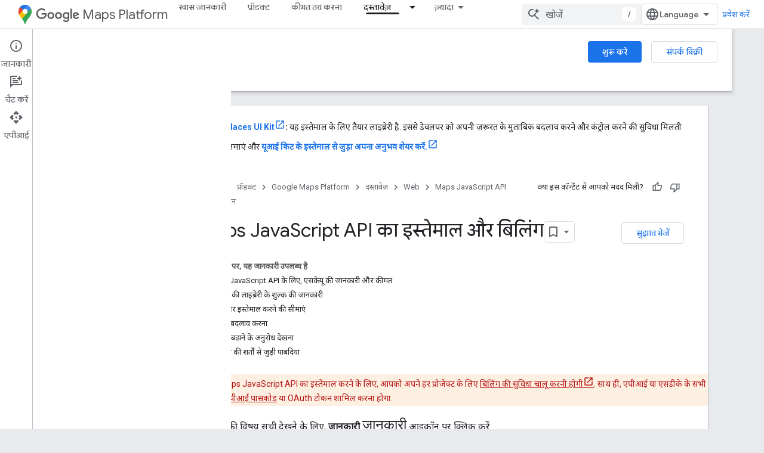

--- FILE ---
content_type: text/html; charset=utf-8
request_url: https://developers.google.com/maps/documentation/javascript/usage-and-billing?hl=hi
body_size: 37374
content:









<!doctype html>
<html 
      lang="hi-x-mtfrom-en"
      dir="ltr">
  <head>
    <meta name="google-signin-client-id" content="721724668570-nbkv1cfusk7kk4eni4pjvepaus73b13t.apps.googleusercontent.com"><meta name="google-signin-scope"
          content="profile email https://www.googleapis.com/auth/developerprofiles https://www.googleapis.com/auth/developerprofiles.award https://www.googleapis.com/auth/devprofiles.full_control.firstparty"><meta property="og:site_name" content="Google for Developers">
    <meta property="og:type" content="website"><meta name="theme-color" content="#fff"><meta charset="utf-8">
    <meta content="IE=Edge" http-equiv="X-UA-Compatible">
    <meta name="viewport" content="width=device-width, initial-scale=1">
    

    <link rel="manifest" href="/_pwa/developers/manifest.json"
          crossorigin="use-credentials">
    <link rel="preconnect" href="//www.gstatic.com" crossorigin>
    <link rel="preconnect" href="//fonts.gstatic.com" crossorigin>
    <link rel="preconnect" href="//fonts.googleapis.com" crossorigin>
    <link rel="preconnect" href="//apis.google.com" crossorigin>
    <link rel="preconnect" href="//www.google-analytics.com" crossorigin><link rel="stylesheet" href="//fonts.googleapis.com/css?family=Google+Sans:400,500|Roboto:400,400italic,500,500italic,700,700italic|Roboto+Mono:400,500,700&display=swap">
      <link rel="stylesheet"
            href="//fonts.googleapis.com/css2?family=Material+Icons&family=Material+Symbols+Outlined&display=block"><link rel="stylesheet" href="//fonts.googleapis.com/css?family=Noto+Sans"><link rel="stylesheet" href="https://www.gstatic.com/devrel-devsite/prod/v5ecaab6967af5bdfffc1b93fe7d0ad58c271bf9f563243cec25f323a110134f0/developers/css/app.css">
      <link rel="shortcut icon" href="https://www.gstatic.com/devrel-devsite/prod/v5ecaab6967af5bdfffc1b93fe7d0ad58c271bf9f563243cec25f323a110134f0/developers/images/favicon-new.png">
    <link rel="apple-touch-icon" href="https://www.gstatic.com/devrel-devsite/prod/v5ecaab6967af5bdfffc1b93fe7d0ad58c271bf9f563243cec25f323a110134f0/developers/images/touchicon-180-new.png"><link rel="canonical" href="https://developers.google.com/maps/documentation/javascript/usage-and-billing?hl=hi"><link rel="search" type="application/opensearchdescription+xml"
            title="Google for Developers" href="https://developers.google.com/s/opensearch.xml?hl=hi">
      <link rel="alternate" hreflang="en"
          href="https://developers.google.com/maps/documentation/javascript/usage-and-billing" /><link rel="alternate" hreflang="x-default" href="https://developers.google.com/maps/documentation/javascript/usage-and-billing" /><link rel="alternate" hreflang="ar"
          href="https://developers.google.com/maps/documentation/javascript/usage-and-billing?hl=ar" /><link rel="alternate" hreflang="bn"
          href="https://developers.google.com/maps/documentation/javascript/usage-and-billing?hl=bn" /><link rel="alternate" hreflang="zh-Hans"
          href="https://developers.google.com/maps/documentation/javascript/usage-and-billing?hl=zh-cn" /><link rel="alternate" hreflang="zh-Hant"
          href="https://developers.google.com/maps/documentation/javascript/usage-and-billing?hl=zh-tw" /><link rel="alternate" hreflang="fa"
          href="https://developers.google.com/maps/documentation/javascript/usage-and-billing?hl=fa" /><link rel="alternate" hreflang="fr"
          href="https://developers.google.com/maps/documentation/javascript/usage-and-billing?hl=fr" /><link rel="alternate" hreflang="de"
          href="https://developers.google.com/maps/documentation/javascript/usage-and-billing?hl=de" /><link rel="alternate" hreflang="he"
          href="https://developers.google.com/maps/documentation/javascript/usage-and-billing?hl=he" /><link rel="alternate" hreflang="hi"
          href="https://developers.google.com/maps/documentation/javascript/usage-and-billing?hl=hi" /><link rel="alternate" hreflang="id"
          href="https://developers.google.com/maps/documentation/javascript/usage-and-billing?hl=id" /><link rel="alternate" hreflang="it"
          href="https://developers.google.com/maps/documentation/javascript/usage-and-billing?hl=it" /><link rel="alternate" hreflang="ja"
          href="https://developers.google.com/maps/documentation/javascript/usage-and-billing?hl=ja" /><link rel="alternate" hreflang="ko"
          href="https://developers.google.com/maps/documentation/javascript/usage-and-billing?hl=ko" /><link rel="alternate" hreflang="pl"
          href="https://developers.google.com/maps/documentation/javascript/usage-and-billing?hl=pl" /><link rel="alternate" hreflang="pt-BR"
          href="https://developers.google.com/maps/documentation/javascript/usage-and-billing?hl=pt-br" /><link rel="alternate" hreflang="ru"
          href="https://developers.google.com/maps/documentation/javascript/usage-and-billing?hl=ru" /><link rel="alternate" hreflang="es-419"
          href="https://developers.google.com/maps/documentation/javascript/usage-and-billing?hl=es-419" /><link rel="alternate" hreflang="th"
          href="https://developers.google.com/maps/documentation/javascript/usage-and-billing?hl=th" /><link rel="alternate" hreflang="tr"
          href="https://developers.google.com/maps/documentation/javascript/usage-and-billing?hl=tr" /><link rel="alternate" hreflang="vi"
          href="https://developers.google.com/maps/documentation/javascript/usage-and-billing?hl=vi" /><title>Maps JavaScript API का इस्तेमाल और बिलिंग &nbsp;|&nbsp; Google for Developers</title>

<meta property="og:title" content="Maps JavaScript API का इस्तेमाल और बिलिंग &nbsp;|&nbsp; Google for Developers"><meta property="og:url" content="https://developers.google.com/maps/documentation/javascript/usage-and-billing?hl=hi"><meta property="og:image" content="https://developers.google.com/static/maps/images/google-maps-platform-1200x675.png?hl=hi">
  <meta property="og:image:width" content="1200">
  <meta property="og:image:height" content="675"><meta property="og:locale" content="hi"><meta name="twitter:card" content="summary_large_image"><meta name="twitter:site" content="@GMapsPlatform"><script type="application/ld+json">
  {
    "@context": "https://schema.org",
    "@type": "Article",
    
    "headline": "Maps JavaScript API का इस्तेमाल और बिलिंग"
  }
</script><script type="application/ld+json">
  {
    "@context": "https://schema.org",
    "@type": "BreadcrumbList",
    "itemListElement": [{
      "@type": "ListItem",
      "position": 1,
      "name": "Google Maps Platform",
      "item": "https://developers.google.com/maps"
    },{
      "@type": "ListItem",
      "position": 2,
      "name": "Web",
      "item": "https://developers.google.com/maps/web"
    },{
      "@type": "ListItem",
      "position": 3,
      "name": "Maps JavaScript API",
      "item": "https://developers.google.com/maps/documentation/javascript"
    },{
      "@type": "ListItem",
      "position": 4,
      "name": "Maps JavaScript API का इस्तेमाल और बिलिंग",
      "item": "https://developers.google.com/maps/documentation/javascript/usage-and-billing"
    }]
  }
  </script><link rel="alternate machine-translated-from" hreflang="en"
        href="https://developers.google.com/maps/documentation/javascript/usage-and-billing?hl=en">
  
  
  
  
  
  
  </style>
  


    
      <link rel="stylesheet" href="/extras.css"></head>
  <body class="color-scheme--light"
        template="page"
        theme="white"
        type="article"
        
        
        
        layout="docs"
        
        
        
        
        
          
            concierge='closed'
          
        
        display-toc
        pending>
  
    <devsite-progress type="indeterminate" id="app-progress"></devsite-progress>
  
  
    <a href="#main-content" class="skip-link button">
      
      सीधे मुख्य कॉन्टेंट पर जाएं
    </a>
    <section class="devsite-wrapper">
      <devsite-cookie-notification-bar></devsite-cookie-notification-bar><devsite-header role="banner">
  
    





















<div class="devsite-header--inner" data-nosnippet>
  <div class="devsite-top-logo-row-wrapper-wrapper">
    <div class="devsite-top-logo-row-wrapper">
      <div class="devsite-top-logo-row">
        <button type="button" id="devsite-hamburger-menu"
          class="devsite-header-icon-button button-flat material-icons gc-analytics-event"
          data-category="Site-Wide Custom Events"
          data-label="Navigation menu button"
          visually-hidden
          aria-label="मेन्यू खोलें">
        </button>
        
<div class="devsite-product-name-wrapper">

  
    
  
  <a href="https://developers.google.com/maps?hl=hi">
    
  <div class="devsite-product-logo-container"
       
       
       
    size="medium"
  >
  
    <picture>
      
      <img class="devsite-product-logo"
           alt="Google Maps Platform"
           src="https://developers.google.com/static/maps/images/maps-icon.svg?hl=hi"
           srcset=" /static/maps/images/maps-icon.svg"
           sizes="64px"
           loading="lazy"
           >
    </picture>
  
  </div>
  
  </a>
  

  



  
  
  <span class="devsite-product-name">
    <ul class="devsite-breadcrumb-list"
  >
  
  <li class="devsite-breadcrumb-item
             devsite-has-google-wordmark">
    
    
    
      
      
        
  <a href="https://developers.google.com/maps?hl=hi"
      
        class="devsite-breadcrumb-link gc-analytics-event"
      
        data-category="Site-Wide Custom Events"
      
        data-label="Upper Header"
      
        data-value="1"
      
        track-type="globalNav"
      
        track-name="breadcrumb"
      
        track-metadata-position="1"
      
        track-metadata-eventdetail="Google Maps Platform"
      
    >
    
          <svg class="devsite-google-wordmark"
       xmlns="http://www.w3.org/2000/svg"
       viewBox="0 0 148 48">
    <title>Google</title>
    <path class="devsite-google-wordmark-svg-path" d="M19.58,37.65c-9.87,0-18.17-8.04-18.17-17.91c0-9.87,8.3-17.91,18.17-17.91c5.46,0,9.35,2.14,12.27,4.94l-3.45,3.45c-2.1-1.97-4.93-3.49-8.82-3.49c-7.21,0-12.84,5.81-12.84,13.02c0,7.21,5.64,13.02,12.84,13.02c4.67,0,7.34-1.88,9.04-3.58c1.4-1.4,2.32-3.41,2.66-6.16H19.58v-4.89h16.47c0.18,0.87,0.26,1.92,0.26,3.06c0,3.67-1.01,8.21-4.24,11.44C28.93,35.9,24.91,37.65,19.58,37.65z M61.78,26.12c0,6.64-5.1,11.53-11.36,11.53s-11.36-4.89-11.36-11.53c0-6.68,5.1-11.53,11.36-11.53S61.78,19.43,61.78,26.12z M56.8,26.12c0-4.15-2.96-6.99-6.39-6.99c-3.43,0-6.39,2.84-6.39,6.99c0,4.11,2.96,6.99,6.39,6.99C53.84,33.11,56.8,30.22,56.8,26.12z M87.25,26.12c0,6.64-5.1,11.53-11.36,11.53c-6.26,0-11.36-4.89-11.36-11.53c0-6.68,5.1-11.53,11.36-11.53C82.15,14.59,87.25,19.43,87.25,26.12zM82.28,26.12c0-4.15-2.96-6.99-6.39-6.99c-3.43,0-6.39,2.84-6.39,6.99c0,4.11,2.96,6.99,6.39,6.99C79.32,33.11,82.28,30.22,82.28,26.12z M112.09,15.29v20.7c0,8.52-5.02,12.01-10.96,12.01c-5.59,0-8.95-3.76-10.22-6.81l4.41-1.83c0.79,1.88,2.71,4.1,5.81,4.1c3.8,0,6.16-2.36,6.16-6.77v-1.66h-0.18c-1.14,1.4-3.32,2.62-6.07,2.62c-5.76,0-11.05-5.02-11.05-11.49c0-6.51,5.28-11.57,11.05-11.57c2.75,0,4.93,1.22,6.07,2.58h0.18v-1.88H112.09z M107.64,26.16c0-4.06-2.71-7.03-6.16-7.03c-3.49,0-6.42,2.97-6.42,7.03c0,4.02,2.93,6.94,6.42,6.94C104.93,33.11,107.64,30.18,107.64,26.16z M120.97,3.06v33.89h-5.07V3.06H120.97z M140.89,29.92l3.93,2.62c-1.27,1.88-4.32,5.11-9.61,5.11c-6.55,0-11.28-5.07-11.28-11.53c0-6.86,4.77-11.53,10.71-11.53c5.98,0,8.91,4.76,9.87,7.34l0.52,1.31l-15.42,6.38c1.18,2.31,3.01,3.49,5.59,3.49C137.79,33.11,139.58,31.84,140.89,29.92zM128.79,25.77l10.31-4.28c-0.57-1.44-2.27-2.45-4.28-2.45C132.24,19.04,128.66,21.31,128.79,25.77z"/>
  </svg>Maps Platform
        
  </a>
  
      
    
  </li>
  
</ul>
  </span>

</div>
        <div class="devsite-top-logo-row-middle">
          <div class="devsite-header-upper-tabs">
            
              
              
  <devsite-tabs class="upper-tabs">

    <nav class="devsite-tabs-wrapper" aria-label="ऊपर के टैब">
      
        
          <tab  >
            
    <a href="https://mapsplatform.google.com/?hl=hi"
    class="devsite-tabs-content gc-analytics-event "
      track-metadata-eventdetail="https://mapsplatform.google.com/?hl=hi"
    
       track-type="nav"
       track-metadata-position="nav - खास जानकारी"
       track-metadata-module="primary nav"
       
       
         
           data-category="home"
         
           data-label="navTopMenu"
         
           track-name="खास जानकारी"
         
           data-action="tabClick"
         
       >
    खास जानकारी
  
    </a>
    
  
          </tab>
        
      
        
          <tab  >
            
    <a href="https://mapsplatform.google.com/maps-products/?hl=hi"
    class="devsite-tabs-content gc-analytics-event "
      track-metadata-eventdetail="https://mapsplatform.google.com/maps-products/?hl=hi"
    
       track-type="nav"
       track-metadata-position="nav - प्रॉडक्ट"
       track-metadata-module="primary nav"
       
       
         
           data-category="products"
         
           data-label="navTopMenu"
         
           track-name="प्रॉडक्ट"
         
           data-action="tabClick"
         
       >
    प्रॉडक्ट
  
    </a>
    
  
          </tab>
        
      
        
          <tab  >
            
    <a href="https://mapsplatform.google.com/pricing/?hl=hi"
    class="devsite-tabs-content gc-analytics-event "
      track-metadata-eventdetail="https://mapsplatform.google.com/pricing/?hl=hi"
    
       track-type="nav"
       track-metadata-position="nav - कीमत तय करना"
       track-metadata-module="primary nav"
       
       
         
           data-category="pricing"
         
           data-label="navTopMenu"
         
           track-name="कीमत तय करना"
         
           data-action="tabClick"
         
       >
    कीमत तय करना
  
    </a>
    
  
          </tab>
        
      
        
          <tab class="devsite-dropdown
    devsite-dropdown-full
    devsite-active
    
    ">
  
    <a href="https://developers.google.com/maps/documentation?hl=hi"
    class="devsite-tabs-content gc-analytics-event "
      track-metadata-eventdetail="https://developers.google.com/maps/documentation?hl=hi"
    
       track-type="nav"
       track-metadata-position="nav - दस्तावेज़"
       track-metadata-module="primary nav"
       aria-label="दस्तावेज़, selected" 
       
         
           data-category="documentation"
         
           data-label="navTopMenu"
         
           track-name="दस्तावेज़"
         
           data-action="tabClick"
         
       >
    दस्तावेज़
  
    </a>
    
      <button
         aria-haspopup="menu"
         aria-expanded="false"
         aria-label="इसके लिए ड्रॉपडाउन मेन्यू दस्तावेज़"
         track-type="nav"
         track-metadata-eventdetail="https://developers.google.com/maps/documentation?hl=hi"
         track-metadata-position="nav - दस्तावेज़"
         track-metadata-module="primary nav"
         
          
            data-category="documentation"
          
            data-label="navTopMenu"
          
            track-name="दस्तावेज़"
          
            data-action="tabClick"
          
        
         class="devsite-tabs-dropdown-toggle devsite-icon devsite-icon-arrow-drop-down"></button>
    
  
  <div class="devsite-tabs-dropdown" role="menu" aria-label="submenu" hidden>
    
    <div class="devsite-tabs-dropdown-content">
      
        <div class="devsite-tabs-dropdown-column
                    ">
          
            <ul class="devsite-tabs-dropdown-section
                       ">
              
                <li class="devsite-nav-title" role="heading" tooltip>शुरू करें</li>
              
              
              
                <li class="devsite-nav-item">
                  <a href="https://developers.google.com/maps/get-started?hl=hi"
                    
                     track-type="nav"
                     track-metadata-eventdetail="https://developers.google.com/maps/get-started?hl=hi"
                     track-metadata-position="nav - दस्तावेज़"
                     track-metadata-module="tertiary nav"
                     
                       track-metadata-module_headline="शुरू करें"
                     
                     tooltip
                  >
                    
                    <div class="devsite-nav-item-title">
                      Google Maps Platform का इस्तेमाल शुरू करना
                    </div>
                    
                  </a>
                </li>
              
                <li class="devsite-nav-item">
                  <a href="https://developers.google.com/maps/documentation/capabilities-explorer?hl=hi"
                    
                     track-type="nav"
                     track-metadata-eventdetail="https://developers.google.com/maps/documentation/capabilities-explorer?hl=hi"
                     track-metadata-position="nav - दस्तावेज़"
                     track-metadata-module="tertiary nav"
                     
                       track-metadata-module_headline="शुरू करें"
                     
                     tooltip
                  >
                    
                    <div class="devsite-nav-item-title">
                      Capabilities Explorer
                    </div>
                    
                  </a>
                </li>
              
                <li class="devsite-nav-item">
                  <a href="https://developers.google.com/maps/billing-and-pricing?hl=hi"
                    
                      class="gc-analytics-event"
                    
                     track-type="nav"
                     track-metadata-eventdetail="https://developers.google.com/maps/billing-and-pricing?hl=hi"
                     track-metadata-position="nav - दस्तावेज़"
                     track-metadata-module="tertiary nav"
                     
                       track-metadata-module_headline="शुरू करें"
                     
                     tooltip
                  
                    
                     data-category="pricing"
                    
                     data-label="documentationMenu"
                    
                     data-action="tabClick"
                    
                  >
                    
                    <div class="devsite-nav-item-title">
                      कीमत और बिलिंग
                    </div>
                    
                  </a>
                </li>
              
                <li class="devsite-nav-item">
                  <a href="https://mapsplatform.google.com/resources/trust-center?hl=hi"
                    
                     track-type="nav"
                     track-metadata-eventdetail="https://mapsplatform.google.com/resources/trust-center?hl=hi"
                     track-metadata-position="nav - दस्तावेज़"
                     track-metadata-module="tertiary nav"
                     
                       track-metadata-module_headline="शुरू करें"
                     
                     tooltip
                  >
                    
                    <div class="devsite-nav-item-title">
                      सुरक्षा और अनुपालन
                    </div>
                    
                  </a>
                </li>
              
                <li class="devsite-nav-item">
                  <a href="https://developers.google.com/maps/billing-and-pricing/reporting-and-monitoring?hl=hi"
                    
                     track-type="nav"
                     track-metadata-eventdetail="https://developers.google.com/maps/billing-and-pricing/reporting-and-monitoring?hl=hi"
                     track-metadata-position="nav - दस्तावेज़"
                     track-metadata-module="tertiary nav"
                     
                       track-metadata-module_headline="शुरू करें"
                     
                     tooltip
                  >
                    
                    <div class="devsite-nav-item-title">
                      रिपोर्टिंग और मॉनिटरिंग
                    </div>
                    
                  </a>
                </li>
              
                <li class="devsite-nav-item">
                  <a href="https://developers.google.com/maps/faq?hl=hi"
                    
                     track-type="nav"
                     track-metadata-eventdetail="https://developers.google.com/maps/faq?hl=hi"
                     track-metadata-position="nav - दस्तावेज़"
                     track-metadata-module="tertiary nav"
                     
                       track-metadata-module_headline="शुरू करें"
                     
                     tooltip
                  >
                    
                    <div class="devsite-nav-item-title">
                      अक्सर पूछे जाने वाले सवाल
                    </div>
                    
                  </a>
                </li>
              
                <li class="devsite-nav-item">
                  <a href="https://developers.google.com/maps/support?hl=hi"
                    
                     track-type="nav"
                     track-metadata-eventdetail="https://developers.google.com/maps/support?hl=hi"
                     track-metadata-position="nav - दस्तावेज़"
                     track-metadata-module="tertiary nav"
                     
                       track-metadata-module_headline="शुरू करें"
                     
                     tooltip
                  >
                    
                    <div class="devsite-nav-item-title">
                      सहायता और संसाधन
                    </div>
                    
                  </a>
                </li>
              
                <li class="devsite-nav-item">
                  <a href="https://developers.google.com/maps/support/care?hl=hi"
                    
                     track-type="nav"
                     track-metadata-eventdetail="https://developers.google.com/maps/support/care?hl=hi"
                     track-metadata-position="nav - दस्तावेज़"
                     track-metadata-module="tertiary nav"
                     
                       track-metadata-module_headline="शुरू करें"
                     
                     tooltip
                  >
                    
                    <div class="devsite-nav-item-title">
                      ग्राहक सेवा
                    </div>
                    
                  </a>
                </li>
              
                <li class="devsite-nav-item">
                  <a href="https://developers.google.com/maps/incident-management?hl=hi"
                    
                     track-type="nav"
                     track-metadata-eventdetail="https://developers.google.com/maps/incident-management?hl=hi"
                     track-metadata-position="nav - दस्तावेज़"
                     track-metadata-module="tertiary nav"
                     
                       track-metadata-module_headline="शुरू करें"
                     
                     tooltip
                  >
                    
                    <div class="devsite-nav-item-title">
                      इंसिडेंट मैनेजमेंट
                    </div>
                    
                  </a>
                </li>
              
            </ul>
          
        </div>
      
        <div class="devsite-tabs-dropdown-column
                    ">
          
            <ul class="devsite-tabs-dropdown-section
                       ">
              
                <li class="devsite-nav-title" role="heading" tooltip>मानचित्र</li>
              
              
              
                <li class="devsite-nav-item">
                  <a href="https://developers.google.com/maps/documentation/javascript?hl=hi"
                    
                     track-type="nav"
                     track-metadata-eventdetail="https://developers.google.com/maps/documentation/javascript?hl=hi"
                     track-metadata-position="nav - दस्तावेज़"
                     track-metadata-module="tertiary nav"
                     
                       track-metadata-module_headline="मानचित्र"
                     
                     tooltip
                  >
                    
                    <div class="devsite-nav-item-title">
                      Maps JavaScript API
                    </div>
                    
                  </a>
                </li>
              
                <li class="devsite-nav-item">
                  <a href="https://developers.google.com/maps/documentation/android-sdk?hl=hi"
                    
                     track-type="nav"
                     track-metadata-eventdetail="https://developers.google.com/maps/documentation/android-sdk?hl=hi"
                     track-metadata-position="nav - दस्तावेज़"
                     track-metadata-module="tertiary nav"
                     
                       track-metadata-module_headline="मानचित्र"
                     
                     tooltip
                  >
                    
                    <div class="devsite-nav-item-title">
                      Android के लिए Maps SDK टूल
                    </div>
                    
                  </a>
                </li>
              
                <li class="devsite-nav-item">
                  <a href="https://developers.google.com/maps/documentation/ios-sdk?hl=hi"
                    
                     track-type="nav"
                     track-metadata-eventdetail="https://developers.google.com/maps/documentation/ios-sdk?hl=hi"
                     track-metadata-position="nav - दस्तावेज़"
                     track-metadata-module="tertiary nav"
                     
                       track-metadata-module_headline="मानचित्र"
                     
                     tooltip
                  >
                    
                    <div class="devsite-nav-item-title">
                      iOS के लिए Maps SDK टूल
                    </div>
                    
                  </a>
                </li>
              
                <li class="devsite-nav-item">
                  <a href="https://developers.google.com/maps/flutter-package/overview?hl=hi"
                    
                     track-type="nav"
                     track-metadata-eventdetail="https://developers.google.com/maps/flutter-package/overview?hl=hi"
                     track-metadata-position="nav - दस्तावेज़"
                     track-metadata-module="tertiary nav"
                     
                       track-metadata-module_headline="मानचित्र"
                     
                     tooltip
                  >
                    
                    <div class="devsite-nav-item-title">
                      Google Maps for Flutter
                    </div>
                    
                  </a>
                </li>
              
                <li class="devsite-nav-item">
                  <a href="https://developers.google.com/maps/documentation/embed?hl=hi"
                    
                     track-type="nav"
                     track-metadata-eventdetail="https://developers.google.com/maps/documentation/embed?hl=hi"
                     track-metadata-position="nav - दस्तावेज़"
                     track-metadata-module="tertiary nav"
                     
                       track-metadata-module_headline="मानचित्र"
                     
                     tooltip
                  >
                    
                    <div class="devsite-nav-item-title">
                      Maps Embed API
                    </div>
                    
                  </a>
                </li>
              
                <li class="devsite-nav-item">
                  <a href="https://developers.google.com/maps/documentation/maps-static?hl=hi"
                    
                     track-type="nav"
                     track-metadata-eventdetail="https://developers.google.com/maps/documentation/maps-static?hl=hi"
                     track-metadata-position="nav - दस्तावेज़"
                     track-metadata-module="tertiary nav"
                     
                       track-metadata-module_headline="मानचित्र"
                     
                     tooltip
                  >
                    
                    <div class="devsite-nav-item-title">
                      Maps Static API
                    </div>
                    
                  </a>
                </li>
              
                <li class="devsite-nav-item">
                  <a href="https://developers.google.com/maps/documentation/street-view-insights?hl=hi"
                    
                     track-type="nav"
                     track-metadata-eventdetail="https://developers.google.com/maps/documentation/street-view-insights?hl=hi"
                     track-metadata-position="nav - दस्तावेज़"
                     track-metadata-module="tertiary nav"
                     
                       track-metadata-module_headline="मानचित्र"
                     
                     tooltip
                  >
                    
                    <div class="devsite-nav-item-title">
                      Street View Insights
                    </div>
                    
                  </a>
                </li>
              
                <li class="devsite-nav-item">
                  <a href="https://developers.google.com/maps/documentation/streetview?hl=hi"
                    
                     track-type="nav"
                     track-metadata-eventdetail="https://developers.google.com/maps/documentation/streetview?hl=hi"
                     track-metadata-position="nav - दस्तावेज़"
                     track-metadata-module="tertiary nav"
                     
                       track-metadata-module_headline="मानचित्र"
                     
                     tooltip
                  >
                    
                    <div class="devsite-nav-item-title">
                      Street View Static API
                    </div>
                    
                  </a>
                </li>
              
                <li class="devsite-nav-item">
                  <a href="https://developers.google.com/maps/documentation/urls?hl=hi"
                    
                     track-type="nav"
                     track-metadata-eventdetail="https://developers.google.com/maps/documentation/urls?hl=hi"
                     track-metadata-position="nav - दस्तावेज़"
                     track-metadata-module="tertiary nav"
                     
                       track-metadata-module_headline="मानचित्र"
                     
                     tooltip
                  >
                    
                    <div class="devsite-nav-item-title">
                      Maps URLs
                    </div>
                    
                  </a>
                </li>
              
                <li class="devsite-nav-item">
                  <a href="https://developers.google.com/maps/documentation/aerial-view?hl=hi"
                    
                     track-type="nav"
                     track-metadata-eventdetail="https://developers.google.com/maps/documentation/aerial-view?hl=hi"
                     track-metadata-position="nav - दस्तावेज़"
                     track-metadata-module="tertiary nav"
                     
                       track-metadata-module_headline="मानचित्र"
                     
                     tooltip
                  >
                    
                    <div class="devsite-nav-item-title">
                      Aerial View API
                    </div>
                    
                  </a>
                </li>
              
                <li class="devsite-nav-item">
                  <a href="https://developers.google.com/maps/documentation/elevation?hl=hi"
                    
                     track-type="nav"
                     track-metadata-eventdetail="https://developers.google.com/maps/documentation/elevation?hl=hi"
                     track-metadata-position="nav - दस्तावेज़"
                     track-metadata-module="tertiary nav"
                     
                       track-metadata-module_headline="मानचित्र"
                     
                     tooltip
                  >
                    
                    <div class="devsite-nav-item-title">
                      ऊंचाई API
                    </div>
                    
                  </a>
                </li>
              
                <li class="devsite-nav-item">
                  <a href="https://developers.google.com/maps/documentation/tile?hl=hi"
                    
                     track-type="nav"
                     track-metadata-eventdetail="https://developers.google.com/maps/documentation/tile?hl=hi"
                     track-metadata-position="nav - दस्तावेज़"
                     track-metadata-module="tertiary nav"
                     
                       track-metadata-module_headline="मानचित्र"
                     
                     tooltip
                  >
                    
                    <div class="devsite-nav-item-title">
                      Map Tiles API
                    </div>
                    
                  </a>
                </li>
              
                <li class="devsite-nav-item">
                  <a href="https://developers.google.com/maps/documentation/datasets?hl=hi"
                    
                     track-type="nav"
                     track-metadata-eventdetail="https://developers.google.com/maps/documentation/datasets?hl=hi"
                     track-metadata-position="nav - दस्तावेज़"
                     track-metadata-module="tertiary nav"
                     
                       track-metadata-module_headline="मानचित्र"
                     
                     tooltip
                  >
                    
                    <div class="devsite-nav-item-title">
                      Maps Datasets API
                    </div>
                    
                  </a>
                </li>
              
                <li class="devsite-nav-item">
                  <a href="https://developers.google.com/maps/documentation/web-components?hl=hi"
                    
                     track-type="nav"
                     track-metadata-eventdetail="https://developers.google.com/maps/documentation/web-components?hl=hi"
                     track-metadata-position="nav - दस्तावेज़"
                     track-metadata-module="tertiary nav"
                     
                       track-metadata-module_headline="मानचित्र"
                     
                     tooltip
                  >
                    
                    <div class="devsite-nav-item-title">
                      वेब कॉम्पोनेंट
                    </div>
                    
                  </a>
                </li>
              
            </ul>
          
        </div>
      
        <div class="devsite-tabs-dropdown-column
                    ">
          
            <ul class="devsite-tabs-dropdown-section
                       ">
              
                <li class="devsite-nav-title" role="heading" tooltip>मार्ग</li>
              
              
              
                <li class="devsite-nav-item">
                  <a href="https://developers.google.com/maps/documentation/routes?hl=hi"
                    
                     track-type="nav"
                     track-metadata-eventdetail="https://developers.google.com/maps/documentation/routes?hl=hi"
                     track-metadata-position="nav - दस्तावेज़"
                     track-metadata-module="tertiary nav"
                     
                       track-metadata-module_headline="मार्ग"
                     
                     tooltip
                  >
                    
                    <div class="devsite-nav-item-title">
                      Routes API
                    </div>
                    
                  </a>
                </li>
              
                <li class="devsite-nav-item">
                  <a href="https://developers.google.com/maps/documentation/navigation/android-sdk?hl=hi"
                    
                     track-type="nav"
                     track-metadata-eventdetail="https://developers.google.com/maps/documentation/navigation/android-sdk?hl=hi"
                     track-metadata-position="nav - दस्तावेज़"
                     track-metadata-module="tertiary nav"
                     
                       track-metadata-module_headline="मार्ग"
                     
                     tooltip
                  >
                    
                    <div class="devsite-nav-item-title">
                      Android के लिए नेविगेशन एसडीके टूल
                    </div>
                    
                  </a>
                </li>
              
                <li class="devsite-nav-item">
                  <a href="https://developers.google.com/maps/documentation/navigation/ios-sdk?hl=hi"
                    
                     track-type="nav"
                     track-metadata-eventdetail="https://developers.google.com/maps/documentation/navigation/ios-sdk?hl=hi"
                     track-metadata-position="nav - दस्तावेज़"
                     track-metadata-module="tertiary nav"
                     
                       track-metadata-module_headline="मार्ग"
                     
                     tooltip
                  >
                    
                    <div class="devsite-nav-item-title">
                      iOS के लिए नेविगेशन एसडीके टूल
                    </div>
                    
                  </a>
                </li>
              
                <li class="devsite-nav-item">
                  <a href="https://developers.google.com/maps/documentation/cross-platform/navigation?hl=hi"
                    
                     track-type="nav"
                     track-metadata-eventdetail="https://developers.google.com/maps/documentation/cross-platform/navigation?hl=hi"
                     track-metadata-position="nav - दस्तावेज़"
                     track-metadata-module="tertiary nav"
                     
                       track-metadata-module_headline="मार्ग"
                     
                     tooltip
                  >
                    
                    <div class="devsite-nav-item-title">
                      Flutter के लिए नेविगेशन
                    </div>
                    
                  </a>
                </li>
              
                <li class="devsite-nav-item">
                  <a href="https://developers.google.com/maps/documentation/cross-platform/navigation?hl=hi"
                    
                     track-type="nav"
                     track-metadata-eventdetail="https://developers.google.com/maps/documentation/cross-platform/navigation?hl=hi"
                     track-metadata-position="nav - दस्तावेज़"
                     track-metadata-module="tertiary nav"
                     
                       track-metadata-module_headline="मार्ग"
                     
                     tooltip
                  >
                    
                    <div class="devsite-nav-item-title">
                      React Native के लिए नेविगेशन
                    </div>
                    
                  </a>
                </li>
              
                <li class="devsite-nav-item">
                  <a href="https://developers.google.com/maps/documentation/roads?hl=hi"
                    
                     track-type="nav"
                     track-metadata-eventdetail="https://developers.google.com/maps/documentation/roads?hl=hi"
                     track-metadata-position="nav - दस्तावेज़"
                     track-metadata-module="tertiary nav"
                     
                       track-metadata-module_headline="मार्ग"
                     
                     tooltip
                  >
                    
                    <div class="devsite-nav-item-title">
                      Roads API
                    </div>
                    
                  </a>
                </li>
              
                <li class="devsite-nav-item">
                  <a href="https://developers.google.com/maps/documentation/route-optimization?hl=hi"
                    
                     track-type="nav"
                     track-metadata-eventdetail="https://developers.google.com/maps/documentation/route-optimization?hl=hi"
                     track-metadata-position="nav - दस्तावेज़"
                     track-metadata-module="tertiary nav"
                     
                       track-metadata-module_headline="मार्ग"
                     
                     tooltip
                  >
                    
                    <div class="devsite-nav-item-title">
                      Route Optimization API
                    </div>
                    
                  </a>
                </li>
              
            </ul>
          
            <ul class="devsite-tabs-dropdown-section
                       ">
              
                <li class="devsite-nav-title" role="heading" tooltip>Analytics</li>
              
              
              
                <li class="devsite-nav-item">
                  <a href="https://developers.google.com/maps/documentation/earth?hl=hi"
                    
                     track-type="nav"
                     track-metadata-eventdetail="https://developers.google.com/maps/documentation/earth?hl=hi"
                     track-metadata-position="nav - दस्तावेज़"
                     track-metadata-module="tertiary nav"
                     
                       track-metadata-module_headline="मार्ग"
                     
                     tooltip
                  >
                    
                    <div class="devsite-nav-item-title">
                      Google Earth
                    </div>
                    
                  </a>
                </li>
              
                <li class="devsite-nav-item">
                  <a href="https://developers.google.com/maps/documentation/placesinsights?hl=hi"
                    
                     track-type="nav"
                     track-metadata-eventdetail="https://developers.google.com/maps/documentation/placesinsights?hl=hi"
                     track-metadata-position="nav - दस्तावेज़"
                     track-metadata-module="tertiary nav"
                     
                       track-metadata-module_headline="मार्ग"
                     
                     tooltip
                  >
                    
                    <div class="devsite-nav-item-title">
                      Places Insights
                    </div>
                    
                  </a>
                </li>
              
                <li class="devsite-nav-item">
                  <a href="https://developers.google.com/maps/documentation/imagery-insights?hl=hi"
                    
                     track-type="nav"
                     track-metadata-eventdetail="https://developers.google.com/maps/documentation/imagery-insights?hl=hi"
                     track-metadata-position="nav - दस्तावेज़"
                     track-metadata-module="tertiary nav"
                     
                       track-metadata-module_headline="मार्ग"
                     
                     tooltip
                  >
                    
                    <div class="devsite-nav-item-title">
                      इमेज की अहम जानकारी
                    </div>
                    
                  </a>
                </li>
              
                <li class="devsite-nav-item">
                  <a href="https://developers.google.com/maps/documentation/roads-management-insights?hl=hi"
                    
                     track-type="nav"
                     track-metadata-eventdetail="https://developers.google.com/maps/documentation/roads-management-insights?hl=hi"
                     track-metadata-position="nav - दस्तावेज़"
                     track-metadata-module="tertiary nav"
                     
                       track-metadata-module_headline="मार्ग"
                     
                     tooltip
                  >
                    
                    <div class="devsite-nav-item-title">
                      सड़क से जुड़ी अहम जानकारी
                    </div>
                    
                  </a>
                </li>
              
            </ul>
          
        </div>
      
        <div class="devsite-tabs-dropdown-column
                    ">
          
            <ul class="devsite-tabs-dropdown-section
                       ">
              
                <li class="devsite-nav-title" role="heading" tooltip>स्थान</li>
              
              
              
                <li class="devsite-nav-item">
                  <a href="https://developers.google.com/maps/documentation/places/web-service?hl=hi"
                    
                     track-type="nav"
                     track-metadata-eventdetail="https://developers.google.com/maps/documentation/places/web-service?hl=hi"
                     track-metadata-position="nav - दस्तावेज़"
                     track-metadata-module="tertiary nav"
                     
                       track-metadata-module_headline="स्थान"
                     
                     tooltip
                  >
                    
                    <div class="devsite-nav-item-title">
                      स्थल API
                    </div>
                    
                  </a>
                </li>
              
                <li class="devsite-nav-item">
                  <a href="https://developers.google.com/maps/documentation/places/android-sdk?hl=hi"
                    
                     track-type="nav"
                     track-metadata-eventdetail="https://developers.google.com/maps/documentation/places/android-sdk?hl=hi"
                     track-metadata-position="nav - दस्तावेज़"
                     track-metadata-module="tertiary nav"
                     
                       track-metadata-module_headline="स्थान"
                     
                     tooltip
                  >
                    
                    <div class="devsite-nav-item-title">
                      Places SDK for Android
                    </div>
                    
                  </a>
                </li>
              
                <li class="devsite-nav-item">
                  <a href="https://developers.google.com/maps/documentation/places/ios-sdk?hl=hi"
                    
                     track-type="nav"
                     track-metadata-eventdetail="https://developers.google.com/maps/documentation/places/ios-sdk?hl=hi"
                     track-metadata-position="nav - दस्तावेज़"
                     track-metadata-module="tertiary nav"
                     
                       track-metadata-module_headline="स्थान"
                     
                     tooltip
                  >
                    
                    <div class="devsite-nav-item-title">
                      Places SDK for iOS
                    </div>
                    
                  </a>
                </li>
              
                <li class="devsite-nav-item">
                  <a href="https://developers.google.com/maps/documentation/javascript/places-js?hl=hi"
                    
                     track-type="nav"
                     track-metadata-eventdetail="https://developers.google.com/maps/documentation/javascript/places-js?hl=hi"
                     track-metadata-position="nav - दस्तावेज़"
                     track-metadata-module="tertiary nav"
                     
                       track-metadata-module_headline="स्थान"
                     
                     tooltip
                  >
                    
                    <div class="devsite-nav-item-title">
                      Places Library, Maps JavaScript API
                    </div>
                    
                  </a>
                </li>
              
                <li class="devsite-nav-item">
                  <a href="https://developers.google.com/maps/documentation/geocoding?hl=hi"
                    
                     track-type="nav"
                     track-metadata-eventdetail="https://developers.google.com/maps/documentation/geocoding?hl=hi"
                     track-metadata-position="nav - दस्तावेज़"
                     track-metadata-module="tertiary nav"
                     
                       track-metadata-module_headline="स्थान"
                     
                     tooltip
                  >
                    
                    <div class="devsite-nav-item-title">
                      भौगोलिक कोडिंग API
                    </div>
                    
                  </a>
                </li>
              
                <li class="devsite-nav-item">
                  <a href="https://developers.google.com/maps/documentation/geolocation?hl=hi"
                    
                     track-type="nav"
                     track-metadata-eventdetail="https://developers.google.com/maps/documentation/geolocation?hl=hi"
                     track-metadata-position="nav - दस्तावेज़"
                     track-metadata-module="tertiary nav"
                     
                       track-metadata-module_headline="स्थान"
                     
                     tooltip
                  >
                    
                    <div class="devsite-nav-item-title">
                      भौगोलिक स्थान API
                    </div>
                    
                  </a>
                </li>
              
                <li class="devsite-nav-item">
                  <a href="https://developers.google.com/maps/documentation/address-validation?hl=hi"
                    
                     track-type="nav"
                     track-metadata-eventdetail="https://developers.google.com/maps/documentation/address-validation?hl=hi"
                     track-metadata-position="nav - दस्तावेज़"
                     track-metadata-module="tertiary nav"
                     
                       track-metadata-module_headline="स्थान"
                     
                     tooltip
                  >
                    
                    <div class="devsite-nav-item-title">
                      Address Validation API
                    </div>
                    
                  </a>
                </li>
              
                <li class="devsite-nav-item">
                  <a href="https://developers.google.com/maps/documentation/timezone?hl=hi"
                    
                     track-type="nav"
                     track-metadata-eventdetail="https://developers.google.com/maps/documentation/timezone?hl=hi"
                     track-metadata-position="nav - दस्तावेज़"
                     track-metadata-module="tertiary nav"
                     
                       track-metadata-module_headline="स्थान"
                     
                     tooltip
                  >
                    
                    <div class="devsite-nav-item-title">
                      Time Zone API
                    </div>
                    
                  </a>
                </li>
              
                <li class="devsite-nav-item">
                  <a href="https://developers.google.com/maps/documentation/places-aggregate?hl=hi"
                    
                     track-type="nav"
                     track-metadata-eventdetail="https://developers.google.com/maps/documentation/places-aggregate?hl=hi"
                     track-metadata-position="nav - दस्तावेज़"
                     track-metadata-module="tertiary nav"
                     
                       track-metadata-module_headline="स्थान"
                     
                     tooltip
                  >
                    
                    <div class="devsite-nav-item-title">
                      Places Aggregate API
                    </div>
                    
                  </a>
                </li>
              
            </ul>
          
            <ul class="devsite-tabs-dropdown-section
                       ">
              
                <li class="devsite-nav-title" role="heading" tooltip>एनवायरमेंट</li>
              
              
              
                <li class="devsite-nav-item">
                  <a href="https://developers.google.com/maps/documentation/air-quality?hl=hi"
                    
                     track-type="nav"
                     track-metadata-eventdetail="https://developers.google.com/maps/documentation/air-quality?hl=hi"
                     track-metadata-position="nav - दस्तावेज़"
                     track-metadata-module="tertiary nav"
                     
                       track-metadata-module_headline="स्थान"
                     
                     tooltip
                  >
                    
                    <div class="devsite-nav-item-title">
                      Air Quality API
                    </div>
                    
                  </a>
                </li>
              
                <li class="devsite-nav-item">
                  <a href="https://developers.google.com/maps/documentation/pollen?hl=hi"
                    
                     track-type="nav"
                     track-metadata-eventdetail="https://developers.google.com/maps/documentation/pollen?hl=hi"
                     track-metadata-position="nav - दस्तावेज़"
                     track-metadata-module="tertiary nav"
                     
                       track-metadata-module_headline="स्थान"
                     
                     tooltip
                  >
                    
                    <div class="devsite-nav-item-title">
                      Pollen API
                    </div>
                    
                  </a>
                </li>
              
                <li class="devsite-nav-item">
                  <a href="https://developers.google.com/maps/documentation/solar?hl=hi"
                    
                     track-type="nav"
                     track-metadata-eventdetail="https://developers.google.com/maps/documentation/solar?hl=hi"
                     track-metadata-position="nav - दस्तावेज़"
                     track-metadata-module="tertiary nav"
                     
                       track-metadata-module_headline="स्थान"
                     
                     tooltip
                  >
                    
                    <div class="devsite-nav-item-title">
                      Solar API
                    </div>
                    
                  </a>
                </li>
              
                <li class="devsite-nav-item">
                  <a href="https://developers.google.com/maps/documentation/weather?hl=hi"
                    
                     track-type="nav"
                     track-metadata-eventdetail="https://developers.google.com/maps/documentation/weather?hl=hi"
                     track-metadata-position="nav - दस्तावेज़"
                     track-metadata-module="tertiary nav"
                     
                       track-metadata-module_headline="स्थान"
                     
                     tooltip
                  >
                    
                    <div class="devsite-nav-item-title">
                      Weather API
                    </div>
                    
                  </a>
                </li>
              
            </ul>
          
        </div>
      
        <div class="devsite-tabs-dropdown-column
                    ">
          
            <ul class="devsite-tabs-dropdown-section
                       ">
              
                <li class="devsite-nav-title" role="heading" tooltip>समाधान</li>
              
              
              
                <li class="devsite-nav-item">
                  <a href="https://developers.google.com/maps/ai/build-with-ai?hl=hi"
                    
                     track-type="nav"
                     track-metadata-eventdetail="https://developers.google.com/maps/ai/build-with-ai?hl=hi"
                     track-metadata-position="nav - दस्तावेज़"
                     track-metadata-module="tertiary nav"
                     
                       track-metadata-module_headline="समाधान"
                     
                     tooltip
                  >
                    
                    <div class="devsite-nav-item-title">
                      Maps बिल्डर एजेंट
                    </div>
                    
                  </a>
                </li>
              
                <li class="devsite-nav-item">
                  <a href="https://developers.google.com/maps/solutions?hl=hi"
                    
                     track-type="nav"
                     track-metadata-eventdetail="https://developers.google.com/maps/solutions?hl=hi"
                     track-metadata-position="nav - दस्तावेज़"
                     track-metadata-module="tertiary nav"
                     
                       track-metadata-module_headline="समाधान"
                     
                     tooltip
                  >
                    
                    <div class="devsite-nav-item-title">
                      उद्योग के समाधान
                    </div>
                    
                  </a>
                </li>
              
                <li class="devsite-nav-item">
                  <a href="https://developers.google.com/maps/documentation/mobility?hl=hi"
                    
                     track-type="nav"
                     track-metadata-eventdetail="https://developers.google.com/maps/documentation/mobility?hl=hi"
                     track-metadata-position="nav - दस्तावेज़"
                     track-metadata-module="tertiary nav"
                     
                       track-metadata-module_headline="समाधान"
                     
                     tooltip
                  >
                    
                    <div class="devsite-nav-item-title">
                      मोबिलिटी सेवाएं
                    </div>
                    
                  </a>
                </li>
              
            </ul>
          
            <ul class="devsite-tabs-dropdown-section
                       ">
              
                <li class="devsite-nav-title" role="heading" tooltip>जानकारी पाने के दूसरे तरीके</li>
              
              
              
                <li class="devsite-nav-item">
                  <a href="https://developers.google.com/maps/api-security-best-practices?hl=hi"
                    
                     track-type="nav"
                     track-metadata-eventdetail="https://developers.google.com/maps/api-security-best-practices?hl=hi"
                     track-metadata-position="nav - दस्तावेज़"
                     track-metadata-module="tertiary nav"
                     
                       track-metadata-module_headline="समाधान"
                     
                     tooltip
                  >
                    
                    <div class="devsite-nav-item-title">
                      एपीआई की सुरक्षा के सबसे सही तरीके
                    </div>
                    
                  </a>
                </li>
              
                <li class="devsite-nav-item">
                  <a href="https://developers.google.com/maps/digital-signature?hl=hi"
                    
                     track-type="nav"
                     track-metadata-eventdetail="https://developers.google.com/maps/digital-signature?hl=hi"
                     track-metadata-position="nav - दस्तावेज़"
                     track-metadata-module="tertiary nav"
                     
                       track-metadata-module_headline="समाधान"
                     
                     tooltip
                  >
                    
                    <div class="devsite-nav-item-title">
                      डिजिटल हस्ताक्षर की गाइड
                    </div>
                    
                  </a>
                </li>
              
                <li class="devsite-nav-item">
                  <a href="https://developers.google.com/maps/coverage?hl=hi"
                    
                     track-type="nav"
                     track-metadata-eventdetail="https://developers.google.com/maps/coverage?hl=hi"
                     track-metadata-position="nav - दस्तावेज़"
                     track-metadata-module="tertiary nav"
                     
                       track-metadata-module_headline="समाधान"
                     
                     tooltip
                  >
                    
                    <div class="devsite-nav-item-title">
                      मैप कवरेज की जानकारी
                    </div>
                    
                  </a>
                </li>
              
                <li class="devsite-nav-item">
                  <a href="https://developers.google.com/maps/optimization-guide?hl=hi"
                    
                     track-type="nav"
                     track-metadata-eventdetail="https://developers.google.com/maps/optimization-guide?hl=hi"
                     track-metadata-position="nav - दस्तावेज़"
                     track-metadata-module="tertiary nav"
                     
                       track-metadata-module_headline="समाधान"
                     
                     tooltip
                  >
                    
                    <div class="devsite-nav-item-title">
                      ऑप्टिमाइज़ेशन गाइड
                    </div>
                    
                  </a>
                </li>
              
                <li class="devsite-nav-item">
                  <a href="https://developers.google.com/maps/software-support?hl=hi"
                    
                     track-type="nav"
                     track-metadata-eventdetail="https://developers.google.com/maps/software-support?hl=hi"
                     track-metadata-position="nav - दस्तावेज़"
                     track-metadata-module="tertiary nav"
                     
                       track-metadata-module_headline="समाधान"
                     
                     tooltip
                  >
                    
                    <div class="devsite-nav-item-title">
                      मोबाइल ओएस और सॉफ़्टवेयर से जुड़ी सहायता
                    </div>
                    
                  </a>
                </li>
              
                <li class="devsite-nav-item">
                  <a href="https://developers.google.com/maps/launch-stages?hl=hi"
                    
                     track-type="nav"
                     track-metadata-eventdetail="https://developers.google.com/maps/launch-stages?hl=hi"
                     track-metadata-position="nav - दस्तावेज़"
                     track-metadata-module="tertiary nav"
                     
                       track-metadata-module_headline="समाधान"
                     
                     tooltip
                  >
                    
                    <div class="devsite-nav-item-title">
                      लॉन्च के चरण
                    </div>
                    
                  </a>
                </li>
              
                <li class="devsite-nav-item">
                  <a href="https://developers.google.com/maps/legacy?hl=hi"
                    
                     track-type="nav"
                     track-metadata-eventdetail="https://developers.google.com/maps/legacy?hl=hi"
                     track-metadata-position="nav - दस्तावेज़"
                     track-metadata-module="tertiary nav"
                     
                       track-metadata-module_headline="समाधान"
                     
                     tooltip
                  >
                    
                    <div class="devsite-nav-item-title">
                      लेगसी प्रॉडक्ट
                    </div>
                    
                  </a>
                </li>
              
                <li class="devsite-nav-item">
                  <a href="https://developers.google.com/maps/deprecations?hl=hi"
                    
                     track-type="nav"
                     track-metadata-eventdetail="https://developers.google.com/maps/deprecations?hl=hi"
                     track-metadata-position="nav - दस्तावेज़"
                     track-metadata-module="tertiary nav"
                     
                       track-metadata-module_headline="समाधान"
                     
                     tooltip
                  >
                    
                    <div class="devsite-nav-item-title">
                      बंद की गई सेवाएं/सुविधाएं
                    </div>
                    
                  </a>
                </li>
              
                <li class="devsite-nav-item">
                  <a href="https://developers.google.com/maps/url-encoding?hl=hi"
                    
                     track-type="nav"
                     track-metadata-eventdetail="https://developers.google.com/maps/url-encoding?hl=hi"
                     track-metadata-position="nav - दस्तावेज़"
                     track-metadata-module="tertiary nav"
                     
                       track-metadata-module_headline="समाधान"
                     
                     tooltip
                  >
                    
                    <div class="devsite-nav-item-title">
                      यूआरएल को कोड में बदलना
                    </div>
                    
                  </a>
                </li>
              
                <li class="devsite-nav-item">
                  <a href="https://developers.google.com/maps/third-party-platforms/wordpress?hl=hi"
                    
                     track-type="nav"
                     track-metadata-eventdetail="https://developers.google.com/maps/third-party-platforms/wordpress?hl=hi"
                     track-metadata-position="nav - दस्तावेज़"
                     track-metadata-module="tertiary nav"
                     
                       track-metadata-module_headline="समाधान"
                     
                     tooltip
                  >
                    
                    <div class="devsite-nav-item-title">
                      WordPress के उपयोगकर्ता
                    </div>
                    
                  </a>
                </li>
              
            </ul>
          
        </div>
      
    </div>
  </div>
</tab>
        
      
        
          <tab  >
            
    <a href="https://mapsplatform.google.com/resources/blog?hl=hi"
    class="devsite-tabs-content gc-analytics-event "
      track-metadata-eventdetail="https://mapsplatform.google.com/resources/blog?hl=hi"
    
       track-type="nav"
       track-metadata-position="nav - ब्लॉग"
       track-metadata-module="primary nav"
       
       
         
           data-category="blog"
         
           data-label="navTopMenu"
         
           track-name="ब्लॉग"
         
           data-action="tabClick"
         
       >
    ब्लॉग
  
    </a>
    
  
          </tab>
        
      
        
          <tab class="devsite-dropdown
    
    
    
    ">
  
    <a href="https://developers.google.com/maps/developer-community?hl=hi"
    class="devsite-tabs-content gc-analytics-event "
      track-metadata-eventdetail="https://developers.google.com/maps/developer-community?hl=hi"
    
       track-type="nav"
       track-metadata-position="nav - कम्यूनिटी"
       track-metadata-module="primary nav"
       
       
         
           data-category="community"
         
           data-label="navTopMenu"
         
           track-name="कम्यूनिटी"
         
           data-action="tabClick"
         
       >
    कम्यूनिटी
  
    </a>
    
      <button
         aria-haspopup="menu"
         aria-expanded="false"
         aria-label="इसके लिए ड्रॉपडाउन मेन्यू कम्यूनिटी"
         track-type="nav"
         track-metadata-eventdetail="https://developers.google.com/maps/developer-community?hl=hi"
         track-metadata-position="nav - कम्यूनिटी"
         track-metadata-module="primary nav"
         
          
            data-category="community"
          
            data-label="navTopMenu"
          
            track-name="कम्यूनिटी"
          
            data-action="tabClick"
          
        
         class="devsite-tabs-dropdown-toggle devsite-icon devsite-icon-arrow-drop-down"></button>
    
  
  <div class="devsite-tabs-dropdown" role="menu" aria-label="submenu" hidden>
    
    <div class="devsite-tabs-dropdown-content">
      
        <div class="devsite-tabs-dropdown-column
                    ">
          
            <ul class="devsite-tabs-dropdown-section
                       ">
              
              
              
                <li class="devsite-nav-item">
                  <a href="https://github.com/googlemaps/"
                    
                     track-type="nav"
                     track-metadata-eventdetail="https://github.com/googlemaps/"
                     track-metadata-position="nav - कम्यूनिटी"
                     track-metadata-module="tertiary nav"
                     
                     tooltip
                  >
                    
                    <div class="devsite-nav-item-title">
                      GitHub
                    </div>
                    
                  </a>
                </li>
              
                <li class="devsite-nav-item">
                  <a href="https://www.youtube.com/c/GoogleMapsPlatform?hl=hi"
                    
                     track-type="nav"
                     track-metadata-eventdetail="https://www.youtube.com/c/GoogleMapsPlatform?hl=hi"
                     track-metadata-position="nav - कम्यूनिटी"
                     track-metadata-module="tertiary nav"
                     
                     tooltip
                  >
                    
                    <div class="devsite-nav-item-title">
                      YouTube
                    </div>
                    
                  </a>
                </li>
              
                <li class="devsite-nav-item">
                  <a href="https://www.linkedin.com/showcase/googlemapsplatform/"
                    
                     track-type="nav"
                     track-metadata-eventdetail="https://www.linkedin.com/showcase/googlemapsplatform/"
                     track-metadata-position="nav - कम्यूनिटी"
                     track-metadata-module="tertiary nav"
                     
                     tooltip
                  >
                    
                    <div class="devsite-nav-item-title">
                      LinkedIn
                    </div>
                    
                  </a>
                </li>
              
                <li class="devsite-nav-item">
                  <a href="https://discord.gg/f4hvx8Rp2q"
                    
                     track-type="nav"
                     track-metadata-eventdetail="https://discord.gg/f4hvx8Rp2q"
                     track-metadata-position="nav - कम्यूनिटी"
                     track-metadata-module="tertiary nav"
                     
                     tooltip
                  >
                    
                    <div class="devsite-nav-item-title">
                      Discord
                    </div>
                    
                  </a>
                </li>
              
                <li class="devsite-nav-item">
                  <a href="https://developers.google.com/maps/innovators?hl=hi"
                    
                     track-type="nav"
                     track-metadata-eventdetail="https://developers.google.com/maps/innovators?hl=hi"
                     track-metadata-position="nav - कम्यूनिटी"
                     track-metadata-module="tertiary nav"
                     
                     tooltip
                  >
                    
                    <div class="devsite-nav-item-title">
                      इनोवेटर
                    </div>
                    
                  </a>
                </li>
              
                <li class="devsite-nav-item">
                  <a href="https://issuetracker.google.com/bookmark-groups/76561?hl=hi"
                    
                     track-type="nav"
                     track-metadata-eventdetail="https://issuetracker.google.com/bookmark-groups/76561?hl=hi"
                     track-metadata-position="nav - कम्यूनिटी"
                     track-metadata-module="tertiary nav"
                     
                     tooltip
                  >
                    
                    <div class="devsite-nav-item-title">
                      समस्या को ट्रैक करने वाला टूल
                    </div>
                    
                  </a>
                </li>
              
            </ul>
          
        </div>
      
    </div>
  </div>
</tab>
        
      
    </nav>

  </devsite-tabs>

            
           </div>
          
<devsite-search
    enable-signin
    enable-search
    enable-suggestions
      enable-query-completion
    
    enable-search-summaries
    project-name="Maps JavaScript API"
    tenant-name="Google for Developers"
    project-scope="/maps/documentation/javascript"
    url-scoped="https://developers.google.com/s/results/maps/documentation/javascript?hl=hi"
    
    
    
    >
  <form class="devsite-search-form" action="https://developers.google.com/s/results?hl=hi" method="GET">
    <div class="devsite-search-container">
      <button type="button"
              search-open
              class="devsite-search-button devsite-header-icon-button button-flat material-icons"
              
              aria-label="खोज बॉक्स खोलें"></button>
      <div class="devsite-searchbox">
        <input
          aria-activedescendant=""
          aria-autocomplete="list"
          
          aria-label="खोजें"
          aria-expanded="false"
          aria-haspopup="listbox"
          autocomplete="off"
          class="devsite-search-field devsite-search-query"
          name="q"
          
          placeholder="खोजें"
          role="combobox"
          type="text"
          value=""
          >
          <div class="devsite-search-image material-icons" aria-hidden="true">
            
              <svg class="devsite-search-ai-image" width="24" height="24" viewBox="0 0 24 24" fill="none" xmlns="http://www.w3.org/2000/svg">
                  <g clip-path="url(#clip0_6641_386)">
                    <path d="M19.6 21L13.3 14.7C12.8 15.1 12.225 15.4167 11.575 15.65C10.925 15.8833 10.2333 16 9.5 16C7.68333 16 6.14167 15.375 4.875 14.125C3.625 12.8583 3 11.3167 3 9.5C3 7.68333 3.625 6.15 4.875 4.9C6.14167 3.63333 7.68333 3 9.5 3C10.0167 3 10.5167 3.05833 11 3.175C11.4833 3.275 11.9417 3.43333 12.375 3.65L10.825 5.2C10.6083 5.13333 10.3917 5.08333 10.175 5.05C9.95833 5.01667 9.73333 5 9.5 5C8.25 5 7.18333 5.44167 6.3 6.325C5.43333 7.19167 5 8.25 5 9.5C5 10.75 5.43333 11.8167 6.3 12.7C7.18333 13.5667 8.25 14 9.5 14C10.6667 14 11.6667 13.625 12.5 12.875C13.35 12.1083 13.8417 11.15 13.975 10H15.975C15.925 10.6333 15.7833 11.2333 15.55 11.8C15.3333 12.3667 15.05 12.8667 14.7 13.3L21 19.6L19.6 21ZM17.5 12C17.5 10.4667 16.9667 9.16667 15.9 8.1C14.8333 7.03333 13.5333 6.5 12 6.5C13.5333 6.5 14.8333 5.96667 15.9 4.9C16.9667 3.83333 17.5 2.53333 17.5 0.999999C17.5 2.53333 18.0333 3.83333 19.1 4.9C20.1667 5.96667 21.4667 6.5 23 6.5C21.4667 6.5 20.1667 7.03333 19.1 8.1C18.0333 9.16667 17.5 10.4667 17.5 12Z" fill="#5F6368"/>
                  </g>
                <defs>
                <clipPath id="clip0_6641_386">
                <rect width="24" height="24" fill="white"/>
                </clipPath>
                </defs>
              </svg>
            
          </div>
          <div class="devsite-search-shortcut-icon-container" aria-hidden="true">
            <kbd class="devsite-search-shortcut-icon">/</kbd>
          </div>
      </div>
    </div>
  </form>
  <button type="button"
          search-close
          class="devsite-search-button devsite-header-icon-button button-flat material-icons"
          
          aria-label="खोज बॉक्स बंद करें"></button>
</devsite-search>

        </div>

        

          

          

          

          
<devsite-language-selector>
  <ul role="presentation">
    
    
    <li role="presentation">
      <a role="menuitem" lang="en"
        >English</a>
    </li>
    
    <li role="presentation">
      <a role="menuitem" lang="de"
        >Deutsch</a>
    </li>
    
    <li role="presentation">
      <a role="menuitem" lang="es"
        >Español</a>
    </li>
    
    <li role="presentation">
      <a role="menuitem" lang="es_419"
        >Español – América Latina</a>
    </li>
    
    <li role="presentation">
      <a role="menuitem" lang="fr"
        >Français</a>
    </li>
    
    <li role="presentation">
      <a role="menuitem" lang="id"
        >Indonesia</a>
    </li>
    
    <li role="presentation">
      <a role="menuitem" lang="it"
        >Italiano</a>
    </li>
    
    <li role="presentation">
      <a role="menuitem" lang="pl"
        >Polski</a>
    </li>
    
    <li role="presentation">
      <a role="menuitem" lang="pt_br"
        >Português – Brasil</a>
    </li>
    
    <li role="presentation">
      <a role="menuitem" lang="vi"
        >Tiếng Việt</a>
    </li>
    
    <li role="presentation">
      <a role="menuitem" lang="tr"
        >Türkçe</a>
    </li>
    
    <li role="presentation">
      <a role="menuitem" lang="ru"
        >Русский</a>
    </li>
    
    <li role="presentation">
      <a role="menuitem" lang="he"
        >עברית</a>
    </li>
    
    <li role="presentation">
      <a role="menuitem" lang="ar"
        >العربيّة</a>
    </li>
    
    <li role="presentation">
      <a role="menuitem" lang="fa"
        >فارسی</a>
    </li>
    
    <li role="presentation">
      <a role="menuitem" lang="hi"
        >हिंदी</a>
    </li>
    
    <li role="presentation">
      <a role="menuitem" lang="bn"
        >বাংলা</a>
    </li>
    
    <li role="presentation">
      <a role="menuitem" lang="th"
        >ภาษาไทย</a>
    </li>
    
    <li role="presentation">
      <a role="menuitem" lang="zh_cn"
        >中文 – 简体</a>
    </li>
    
    <li role="presentation">
      <a role="menuitem" lang="zh_tw"
        >中文 – 繁體</a>
    </li>
    
    <li role="presentation">
      <a role="menuitem" lang="ja"
        >日本語</a>
    </li>
    
    <li role="presentation">
      <a role="menuitem" lang="ko"
        >한국어</a>
    </li>
    
  </ul>
</devsite-language-selector>


          

        

        
          <devsite-user 
                        
                        
                          enable-profiles
                        
                        
                          fp-auth
                        
                        id="devsite-user">
            
              
              <span class="button devsite-top-button" aria-hidden="true" visually-hidden>प्रवेश करें</span>
            
          </devsite-user>
        
        
        
      </div>
    </div>
  </div>



  <div class="devsite-collapsible-section
    ">
    <div class="devsite-header-background">
      
        
          <div class="devsite-product-id-row"
           >
            <div class="devsite-product-description-row">
              
                
                <div class="devsite-product-id">
                  
                  
                  
                    <ul class="devsite-breadcrumb-list"
  
    aria-label="नीचे वाले हेडर के ब्रेडक्रंब">
  
  <li class="devsite-breadcrumb-item
             ">
    
    
    
      
        
  <a href="https://developers.google.com/maps/web?hl=hi"
      
        class="devsite-breadcrumb-link gc-analytics-event"
      
        data-category="Site-Wide Custom Events"
      
        data-label="Lower Header"
      
        data-value="1"
      
        track-type="globalNav"
      
        track-name="breadcrumb"
      
        track-metadata-position="1"
      
        track-metadata-eventdetail="Google Maps APIs for Web"
      
    >
    
          Web
        
  </a>
  
      
    
  </li>
  
  <li class="devsite-breadcrumb-item
             ">
    
      
      <div class="devsite-breadcrumb-guillemet material-icons" aria-hidden="true"></div>
    
    
    
      
        
  <a href="https://developers.google.com/maps/documentation/javascript?hl=hi"
      
        class="devsite-breadcrumb-link gc-analytics-event"
      
        data-category="Site-Wide Custom Events"
      
        data-label="Lower Header"
      
        data-value="2"
      
        track-type="globalNav"
      
        track-name="breadcrumb"
      
        track-metadata-position="2"
      
        track-metadata-eventdetail="Maps JavaScript API"
      
    >
    
          Maps JavaScript API
        
  </a>
  
      
    
  </li>
  
</ul>
                </div>
                
              
              
            </div>
            
              <div class="devsite-product-button-row">
  

  
  <a href="https://console.cloud.google.com/google/maps-apis/start?utm_source=Docs_GS_Button&amp;ref=https%3A%2F%2Fdevelopers.google.com%2Fmaps%2F&amp;utm_content=Docs_maps-backend&amp;hl=hi"
  
    class="button button-primary gc-analytics-event
      "
    
    
      
        data-label="nav"
      
        data-action="buttonClick"
      
        data-modal-dialog-id="enable-billing-modal-dialog"
      
        data-category="GMPgetStarted"
      
    
    >शुरू करें</a>

  
  <a href="https://mapsplatform.google.com/contact-us/?hl=hi"
  
    class="button gc-analytics-event
      "
    
    
      
        data-category="GMPcontactSales"
      
        data-label="nav"
      
        data-action="buttonClick"
      
    
    >संपर्क बिक्री</a>

</div>
            
          </div>
          
        
      
      
        <div class="devsite-doc-set-nav-row">
          
          
            
            
  <devsite-tabs class="lower-tabs">

    <nav class="devsite-tabs-wrapper" aria-label="नीचे के टैब">
      
        
          <tab  >
            
    <a href="https://developers.google.com/maps/documentation/javascript?hl=hi"
    class="devsite-tabs-content gc-analytics-event "
      track-metadata-eventdetail="https://developers.google.com/maps/documentation/javascript?hl=hi"
    
       track-type="nav"
       track-metadata-position="nav - गाइड"
       track-metadata-module="primary nav"
       
       
         
           data-category="Site-Wide Custom Events"
         
           data-label="Tab: गाइड"
         
           track-name="गाइड"
         
       >
    गाइड
  
    </a>
    
  
          </tab>
        
      
        
          <tab  >
            
    <a href="https://developers.google.com/maps/documentation/javascript/reference?hl=hi"
    class="devsite-tabs-content gc-analytics-event "
      track-metadata-eventdetail="https://developers.google.com/maps/documentation/javascript/reference?hl=hi"
    
       track-type="nav"
       track-metadata-position="nav - रेफ़रंस"
       track-metadata-module="primary nav"
       
       
         
           data-category="Site-Wide Custom Events"
         
           data-label="Tab: रेफ़रंस"
         
           track-name="रेफ़रंस"
         
       >
    रेफ़रंस
  
    </a>
    
  
          </tab>
        
      
        
          <tab  >
            
    <a href="https://developers.google.com/maps/documentation/javascript/examples?hl=hi"
    class="devsite-tabs-content gc-analytics-event "
      track-metadata-eventdetail="https://developers.google.com/maps/documentation/javascript/examples?hl=hi"
    
       track-type="nav"
       track-metadata-position="nav - सैंपल"
       track-metadata-module="primary nav"
       
       
         
           data-category="Site-Wide Custom Events"
         
           data-label="Tab: सैंपल"
         
           track-name="सैंपल"
         
       >
    सैंपल
  
    </a>
    
  
          </tab>
        
      
        
          <tab  class="devsite-active">
            
    <a href="https://developers.google.com/maps/documentation/javascript/support?hl=hi"
    class="devsite-tabs-content gc-analytics-event "
      track-metadata-eventdetail="https://developers.google.com/maps/documentation/javascript/support?hl=hi"
    
       track-type="nav"
       track-metadata-position="nav - संसाधन"
       track-metadata-module="primary nav"
       aria-label="संसाधन, selected" 
       
         
           data-category="Site-Wide Custom Events"
         
           data-label="Tab: संसाधन"
         
           track-name="संसाधन"
         
       >
    संसाधन
  
    </a>
    
  
          </tab>
        
      
        
          <tab  >
            
    <a href="https://developers.google.com/maps/documentation/javascript/legacy/places?hl=hi"
    class="devsite-tabs-content gc-analytics-event "
      track-metadata-eventdetail="https://developers.google.com/maps/documentation/javascript/legacy/places?hl=hi"
    
       track-type="nav"
       track-metadata-position="nav - लेगसी"
       track-metadata-module="primary nav"
       
       
         
           data-category="Site-Wide Custom Events"
         
           data-label="Tab: लेगसी"
         
           track-name="लेगसी"
         
       >
    लेगसी
  
    </a>
    
  
          </tab>
        
      
    </nav>

  </devsite-tabs>

          
          
        </div>
      
    </div>
  </div>

</div>



  

  
</devsite-header>
      <devsite-book-nav scrollbars >
        
          





















<div class="devsite-book-nav-filter"
     >
  <span class="filter-list-icon material-icons" aria-hidden="true"></span>
  <input type="text"
         placeholder="फ़िल्टर करें"
         
         aria-label="फ़िल्टर करने के लिए टाइप करें"
         role="searchbox">
  
  <span class="filter-clear-button hidden"
        data-title="फ़िल्टर हटाएं"
        aria-label="फ़िल्टर हटाएं"
        role="button"
        tabindex="0"></span>
</div>

<nav class="devsite-book-nav devsite-nav nocontent"
     aria-label="साइड मेन्यू">
  <div class="devsite-mobile-header">
    <button type="button"
            id="devsite-close-nav"
            class="devsite-header-icon-button button-flat material-icons gc-analytics-event"
            data-category="Site-Wide Custom Events"
            data-label="Close navigation"
            aria-label="नेविगेशन बंद करें">
    </button>
    <div class="devsite-product-name-wrapper">

  
    
  
  <a href="https://developers.google.com/maps?hl=hi">
    
  <div class="devsite-product-logo-container"
       
       
       
    size="medium"
  >
  
    <picture>
      
      <img class="devsite-product-logo"
           alt="Google Maps Platform"
           src="https://developers.google.com/static/maps/images/maps-icon.svg?hl=hi"
           srcset=" /static/maps/images/maps-icon.svg"
           sizes="64px"
           loading="lazy"
           >
    </picture>
  
  </div>
  
  </a>
  

  


  
      <span class="devsite-product-name">
        
        
        <ul class="devsite-breadcrumb-list"
  >
  
  <li class="devsite-breadcrumb-item
             devsite-has-google-wordmark">
    
    
    
      
      
        
  <a href="https://developers.google.com/maps?hl=hi"
      
        class="devsite-breadcrumb-link gc-analytics-event"
      
        data-category="Site-Wide Custom Events"
      
        data-label="Upper Header"
      
        data-value="1"
      
        track-type="globalNav"
      
        track-name="breadcrumb"
      
        track-metadata-position="1"
      
        track-metadata-eventdetail="Google Maps Platform"
      
    >
    
          <svg class="devsite-google-wordmark"
       xmlns="http://www.w3.org/2000/svg"
       viewBox="0 0 148 48">
    <title>Google</title>
    <path class="devsite-google-wordmark-svg-path" d="M19.58,37.65c-9.87,0-18.17-8.04-18.17-17.91c0-9.87,8.3-17.91,18.17-17.91c5.46,0,9.35,2.14,12.27,4.94l-3.45,3.45c-2.1-1.97-4.93-3.49-8.82-3.49c-7.21,0-12.84,5.81-12.84,13.02c0,7.21,5.64,13.02,12.84,13.02c4.67,0,7.34-1.88,9.04-3.58c1.4-1.4,2.32-3.41,2.66-6.16H19.58v-4.89h16.47c0.18,0.87,0.26,1.92,0.26,3.06c0,3.67-1.01,8.21-4.24,11.44C28.93,35.9,24.91,37.65,19.58,37.65z M61.78,26.12c0,6.64-5.1,11.53-11.36,11.53s-11.36-4.89-11.36-11.53c0-6.68,5.1-11.53,11.36-11.53S61.78,19.43,61.78,26.12z M56.8,26.12c0-4.15-2.96-6.99-6.39-6.99c-3.43,0-6.39,2.84-6.39,6.99c0,4.11,2.96,6.99,6.39,6.99C53.84,33.11,56.8,30.22,56.8,26.12z M87.25,26.12c0,6.64-5.1,11.53-11.36,11.53c-6.26,0-11.36-4.89-11.36-11.53c0-6.68,5.1-11.53,11.36-11.53C82.15,14.59,87.25,19.43,87.25,26.12zM82.28,26.12c0-4.15-2.96-6.99-6.39-6.99c-3.43,0-6.39,2.84-6.39,6.99c0,4.11,2.96,6.99,6.39,6.99C79.32,33.11,82.28,30.22,82.28,26.12z M112.09,15.29v20.7c0,8.52-5.02,12.01-10.96,12.01c-5.59,0-8.95-3.76-10.22-6.81l4.41-1.83c0.79,1.88,2.71,4.1,5.81,4.1c3.8,0,6.16-2.36,6.16-6.77v-1.66h-0.18c-1.14,1.4-3.32,2.62-6.07,2.62c-5.76,0-11.05-5.02-11.05-11.49c0-6.51,5.28-11.57,11.05-11.57c2.75,0,4.93,1.22,6.07,2.58h0.18v-1.88H112.09z M107.64,26.16c0-4.06-2.71-7.03-6.16-7.03c-3.49,0-6.42,2.97-6.42,7.03c0,4.02,2.93,6.94,6.42,6.94C104.93,33.11,107.64,30.18,107.64,26.16z M120.97,3.06v33.89h-5.07V3.06H120.97z M140.89,29.92l3.93,2.62c-1.27,1.88-4.32,5.11-9.61,5.11c-6.55,0-11.28-5.07-11.28-11.53c0-6.86,4.77-11.53,10.71-11.53c5.98,0,8.91,4.76,9.87,7.34l0.52,1.31l-15.42,6.38c1.18,2.31,3.01,3.49,5.59,3.49C137.79,33.11,139.58,31.84,140.89,29.92zM128.79,25.77l10.31-4.28c-0.57-1.44-2.27-2.45-4.28-2.45C132.24,19.04,128.66,21.31,128.79,25.77z"/>
  </svg>Maps Platform
        
  </a>
  
      
    
  </li>
  
</ul>
      </span>
    

</div>
  </div>

  <div class="devsite-book-nav-wrapper">
    <div class="devsite-mobile-nav-top">
      
        <ul class="devsite-nav-list">
          
            <li class="devsite-nav-item">
              
  
  <a href="https://mapsplatform.google.com/"
    
       class="devsite-nav-title gc-analytics-event
              
              "
    

    
      
        data-category="home"
      
        data-label="navTopMenu"
      
        track-name="खास जानकारी"
      
        data-action="tabClick"
      
    
     data-category="Site-Wide Custom Events"
     data-label="Responsive Tab: खास जानकारी"
     track-type="globalNav"
     track-metadata-eventDetail="globalMenu"
     track-metadata-position="nav">
  
    <span class="devsite-nav-text" tooltip >
      खास जानकारी
   </span>
    
  
  </a>
  

  
              
            </li>
          
            <li class="devsite-nav-item">
              
  
  <a href="https://mapsplatform.google.com/maps-products/"
    
       class="devsite-nav-title gc-analytics-event
              
              "
    

    
      
        data-category="products"
      
        data-label="navTopMenu"
      
        track-name="प्रॉडक्ट"
      
        data-action="tabClick"
      
    
     data-category="Site-Wide Custom Events"
     data-label="Responsive Tab: प्रॉडक्ट"
     track-type="globalNav"
     track-metadata-eventDetail="globalMenu"
     track-metadata-position="nav">
  
    <span class="devsite-nav-text" tooltip >
      प्रॉडक्ट
   </span>
    
  
  </a>
  

  
              
            </li>
          
            <li class="devsite-nav-item">
              
  
  <a href="https://mapsplatform.google.com/pricing/"
    
       class="devsite-nav-title gc-analytics-event
              
              "
    

    
      
        data-category="pricing"
      
        data-label="navTopMenu"
      
        track-name="कीमत तय करना"
      
        data-action="tabClick"
      
    
     data-category="Site-Wide Custom Events"
     data-label="Responsive Tab: कीमत तय करना"
     track-type="globalNav"
     track-metadata-eventDetail="globalMenu"
     track-metadata-position="nav">
  
    <span class="devsite-nav-text" tooltip >
      कीमत तय करना
   </span>
    
  
  </a>
  

  
              
            </li>
          
            <li class="devsite-nav-item">
              
  
  <a href="/maps/documentation"
    
       class="devsite-nav-title gc-analytics-event
              
              devsite-nav-active"
    

    
      
        data-category="documentation"
      
        data-label="navTopMenu"
      
        track-name="दस्तावेज़"
      
        data-action="tabClick"
      
    
     data-category="Site-Wide Custom Events"
     data-label="Responsive Tab: दस्तावेज़"
     track-type="globalNav"
     track-metadata-eventDetail="globalMenu"
     track-metadata-position="nav">
  
    <span class="devsite-nav-text" tooltip >
      दस्तावेज़
   </span>
    
  
  </a>
  

  
    <ul class="devsite-nav-responsive-tabs devsite-nav-has-menu
               ">
      
<li class="devsite-nav-item">

  
  <span
    
       class="devsite-nav-title"
       tooltip
    
    
      
        data-category="documentation"
      
        data-label="navTopMenu"
      
        track-name="दस्तावेज़"
      
        data-action="tabClick"
      
    >
  
    <span class="devsite-nav-text" tooltip menu="दस्तावेज़">
      और देखें
   </span>
    
    <span class="devsite-nav-icon material-icons" data-icon="forward"
          menu="दस्तावेज़">
    </span>
    
  
  </span>
  

</li>

    </ul>
  
              
                <ul class="devsite-nav-responsive-tabs">
                  
                    
                    
                    
                    <li class="devsite-nav-item">
                      
  
  <a href="/maps/documentation/javascript"
    
       class="devsite-nav-title gc-analytics-event
              
              "
    

    
      
        data-category="Site-Wide Custom Events"
      
        data-label="Tab: गाइड"
      
        track-name="गाइड"
      
    
     data-category="Site-Wide Custom Events"
     data-label="Responsive Tab: गाइड"
     track-type="globalNav"
     track-metadata-eventDetail="globalMenu"
     track-metadata-position="nav">
  
    <span class="devsite-nav-text" tooltip >
      गाइड
   </span>
    
  
  </a>
  

  
                    </li>
                  
                    
                    
                    
                    <li class="devsite-nav-item">
                      
  
  <a href="/maps/documentation/javascript/reference"
    
       class="devsite-nav-title gc-analytics-event
              
              "
    

    
      
        data-category="Site-Wide Custom Events"
      
        data-label="Tab: रेफ़रंस"
      
        track-name="रेफ़रंस"
      
    
     data-category="Site-Wide Custom Events"
     data-label="Responsive Tab: रेफ़रंस"
     track-type="globalNav"
     track-metadata-eventDetail="globalMenu"
     track-metadata-position="nav">
  
    <span class="devsite-nav-text" tooltip >
      रेफ़रंस
   </span>
    
  
  </a>
  

  
                    </li>
                  
                    
                    
                    
                    <li class="devsite-nav-item">
                      
  
  <a href="/maps/documentation/javascript/examples"
    
       class="devsite-nav-title gc-analytics-event
              
              "
    

    
      
        data-category="Site-Wide Custom Events"
      
        data-label="Tab: सैंपल"
      
        track-name="सैंपल"
      
    
     data-category="Site-Wide Custom Events"
     data-label="Responsive Tab: सैंपल"
     track-type="globalNav"
     track-metadata-eventDetail="globalMenu"
     track-metadata-position="nav">
  
    <span class="devsite-nav-text" tooltip >
      सैंपल
   </span>
    
  
  </a>
  

  
                    </li>
                  
                    
                    
                    
                    <li class="devsite-nav-item">
                      
  
  <a href="/maps/documentation/javascript/support"
    
       class="devsite-nav-title gc-analytics-event
              
              devsite-nav-active"
    

    
      
        data-category="Site-Wide Custom Events"
      
        data-label="Tab: संसाधन"
      
        track-name="संसाधन"
      
    
     data-category="Site-Wide Custom Events"
     data-label="Responsive Tab: संसाधन"
     track-type="globalNav"
     track-metadata-eventDetail="globalMenu"
     track-metadata-position="nav">
  
    <span class="devsite-nav-text" tooltip menu="_book">
      संसाधन
   </span>
    
  
  </a>
  

  
                    </li>
                  
                    
                    
                    
                    <li class="devsite-nav-item">
                      
  
  <a href="/maps/documentation/javascript/legacy/places"
    
       class="devsite-nav-title gc-analytics-event
              
              "
    

    
      
        data-category="Site-Wide Custom Events"
      
        data-label="Tab: लेगसी"
      
        track-name="लेगसी"
      
    
     data-category="Site-Wide Custom Events"
     data-label="Responsive Tab: लेगसी"
     track-type="globalNav"
     track-metadata-eventDetail="globalMenu"
     track-metadata-position="nav">
  
    <span class="devsite-nav-text" tooltip >
      लेगसी
   </span>
    
  
  </a>
  

  
                    </li>
                  
                </ul>
              
            </li>
          
            <li class="devsite-nav-item">
              
  
  <a href="https://mapsplatform.google.com/resources/blog"
    
       class="devsite-nav-title gc-analytics-event
              
              "
    

    
      
        data-category="blog"
      
        data-label="navTopMenu"
      
        track-name="ब्लॉग"
      
        data-action="tabClick"
      
    
     data-category="Site-Wide Custom Events"
     data-label="Responsive Tab: ब्लॉग"
     track-type="globalNav"
     track-metadata-eventDetail="globalMenu"
     track-metadata-position="nav">
  
    <span class="devsite-nav-text" tooltip >
      ब्लॉग
   </span>
    
  
  </a>
  

  
              
            </li>
          
            <li class="devsite-nav-item">
              
  
  <a href="/maps/developer-community"
    
       class="devsite-nav-title gc-analytics-event
              
              "
    

    
      
        data-category="community"
      
        data-label="navTopMenu"
      
        track-name="कम्यूनिटी"
      
        data-action="tabClick"
      
    
     data-category="Site-Wide Custom Events"
     data-label="Responsive Tab: कम्यूनिटी"
     track-type="globalNav"
     track-metadata-eventDetail="globalMenu"
     track-metadata-position="nav">
  
    <span class="devsite-nav-text" tooltip >
      कम्यूनिटी
   </span>
    
  
  </a>
  

  
    <ul class="devsite-nav-responsive-tabs devsite-nav-has-menu
               ">
      
<li class="devsite-nav-item">

  
  <span
    
       class="devsite-nav-title"
       tooltip
    
    
      
        data-category="community"
      
        data-label="navTopMenu"
      
        track-name="कम्यूनिटी"
      
        data-action="tabClick"
      
    >
  
    <span class="devsite-nav-text" tooltip menu="कम्यूनिटी">
      और देखें
   </span>
    
    <span class="devsite-nav-icon material-icons" data-icon="forward"
          menu="कम्यूनिटी">
    </span>
    
  
  </span>
  

</li>

    </ul>
  
              
            </li>
          
          
          
        </ul>
      
    </div>
    
      <div class="devsite-mobile-nav-bottom">
        
          
          <ul class="devsite-nav-list" menu="_book">
            <li class="devsite-nav-item
           devsite-nav-heading"><div class="devsite-nav-title devsite-nav-title-no-path">
        <span class="devsite-nav-text" tooltip>सहायता</span>
      </div></li>

  <li class="devsite-nav-item"><a href="/maps/documentation/javascript/support"
        class="devsite-nav-title gc-analytics-event"
        data-category="Site-Wide Custom Events"
        data-label="Book nav link, pathname: /maps/documentation/javascript/support"
        track-type="bookNav"
        track-name="click"
        track-metadata-eventdetail="/maps/documentation/javascript/support"
      ><span class="devsite-nav-text" tooltip>सहायता के विकल्प</span></a></li>

  <li class="devsite-nav-item"><a href="/maps/faq"
        class="devsite-nav-title gc-analytics-event"
        data-category="Site-Wide Custom Events"
        data-label="Book nav link, pathname: /maps/faq"
        track-type="bookNav"
        track-name="click"
        track-metadata-eventdetail="/maps/faq"
      ><span class="devsite-nav-text" tooltip>अक्सर पूछे जाने वाले सवाल</span></a></li>

  <li class="devsite-nav-item"><a href="/maps/support#staying_informed"
        class="devsite-nav-title gc-analytics-event"
        data-category="Site-Wide Custom Events"
        data-label="Book nav link, pathname: /maps/support#staying_informed"
        track-type="bookNav"
        track-name="click"
        track-metadata-eventdetail="/maps/support#staying_informed"
      ><span class="devsite-nav-text" tooltip>अप-टू-डेट रहें</span></a></li>

  <li class="devsite-nav-item"><a href="/maps/documentation/javascript/error-messages"
        class="devsite-nav-title gc-analytics-event"
        data-category="Site-Wide Custom Events"
        data-label="Book nav link, pathname: /maps/documentation/javascript/error-messages"
        track-type="bookNav"
        track-name="click"
        track-metadata-eventdetail="/maps/documentation/javascript/error-messages"
      ><span class="devsite-nav-text" tooltip>गड़बड़ी के मैसेज</span></a></li>

  <li class="devsite-nav-item"><a href="/maps/documentation/javascript/browsersupport"
        class="devsite-nav-title gc-analytics-event"
        data-category="Site-Wide Custom Events"
        data-label="Book nav link, pathname: /maps/documentation/javascript/browsersupport"
        track-type="bookNav"
        track-name="click"
        track-metadata-eventdetail="/maps/documentation/javascript/browsersupport"
      ><span class="devsite-nav-text" tooltip>ब्राउज़र समर्थन</span></a></li>

  <li class="devsite-nav-item"><a href="/maps/documentation/javascript/releases"
        class="devsite-nav-title gc-analytics-event"
        data-category="Site-Wide Custom Events"
        data-label="Book nav link, pathname: /maps/documentation/javascript/releases"
        track-type="bookNav"
        track-name="click"
        track-metadata-eventdetail="/maps/documentation/javascript/releases"
      ><span class="devsite-nav-text" tooltip>रिलीज़ टिप्पणियां</span></a></li>

  <li class="devsite-nav-item"><a href="/maps/documentation/javascript/cbms-release-notes"
        class="devsite-nav-title gc-analytics-event"
        data-category="Site-Wide Custom Events"
        data-label="Book nav link, pathname: /maps/documentation/javascript/cbms-release-notes"
        track-type="bookNav"
        track-name="click"
        track-metadata-eventdetail="/maps/documentation/javascript/cbms-release-notes"
      ><span class="devsite-nav-text" tooltip>रिलीज़ नोट - क्लाउड पर मैप की स्टाइलिंग</span></a></li>

  <li class="devsite-nav-item
           devsite-nav-heading"><div class="devsite-nav-title devsite-nav-title-no-path">
        <span class="devsite-nav-text" tooltip>बिलिंग और मॉनिटरिंग</span>
      </div></li>

  <li class="devsite-nav-item"><a href="/maps/documentation/javascript/usage-and-billing"
        class="devsite-nav-title gc-analytics-event"
        data-category="Site-Wide Custom Events"
        data-label="Book nav link, pathname: /maps/documentation/javascript/usage-and-billing"
        track-type="bookNav"
        track-name="click"
        track-metadata-eventdetail="/maps/documentation/javascript/usage-and-billing"
      ><span class="devsite-nav-text" tooltip>इस्तेमाल और बिलिंग</span></a></li>

  <li class="devsite-nav-item"><a href="/maps/documentation/javascript/report-monitor"
        class="devsite-nav-title gc-analytics-event"
        data-category="Site-Wide Custom Events"
        data-label="Book nav link, pathname: /maps/documentation/javascript/report-monitor"
        track-type="bookNav"
        track-name="click"
        track-metadata-eventdetail="/maps/documentation/javascript/report-monitor"
      ><span class="devsite-nav-text" tooltip>रिपोर्टिंग और मॉनिटरिंग</span></a></li>

  <li class="devsite-nav-item
           devsite-nav-heading"><div class="devsite-nav-title devsite-nav-title-no-path">
        <span class="devsite-nav-text" tooltip>नीतियां और शर्तें</span>
      </div></li>

  <li class="devsite-nav-item"><a href="/maps/documentation/javascript/content-security-policy"
        class="devsite-nav-title gc-analytics-event"
        data-category="Site-Wide Custom Events"
        data-label="Book nav link, pathname: /maps/documentation/javascript/content-security-policy"
        track-type="bookNav"
        track-name="click"
        track-metadata-eventdetail="/maps/documentation/javascript/content-security-policy"
      ><span class="devsite-nav-text" tooltip>कॉन्टेंट की सुरक्षा के बारे में नीति से जुड़ी गाइड</span></a></li>

  <li class="devsite-nav-item"><a href="/maps/documentation/javascript/policies"
        class="devsite-nav-title gc-analytics-event"
        data-category="Site-Wide Custom Events"
        data-label="Book nav link, pathname: /maps/documentation/javascript/policies"
        track-type="bookNav"
        track-name="click"
        track-metadata-eventdetail="/maps/documentation/javascript/policies"
      ><span class="devsite-nav-text" tooltip>नीतियां और एट्रिब्यूशन</span></a></li>

  <li class="devsite-nav-item
           devsite-nav-external"><a href="https://cloud.google.com/product-terms"
        class="devsite-nav-title gc-analytics-event"
        data-category="Site-Wide Custom Events"
        data-label="Book nav link, pathname: https://cloud.google.com/product-terms"
        track-type="bookNav"
        track-name="click"
        track-metadata-eventdetail="https://cloud.google.com/product-terms"
      ><span class="devsite-nav-text" tooltip>सेवा की शर्तें</span><span class="devsite-nav-icon material-icons"
        data-icon="external"
        data-title="बाहरी"
        aria-hidden="true"></span></a></li>
          </ul>
        
        
          
    
  
    
  
    
  
    
      
      <ul class="devsite-nav-list" menu="दस्तावेज़"
          aria-label="साइड मेन्यू" hidden>
        
          
            
              
<li class="devsite-nav-item devsite-nav-heading">

  
  <span
    
       class="devsite-nav-title"
       tooltip
    
    >
  
    <span class="devsite-nav-text" tooltip >
      शुरू करें
   </span>
    
  
  </span>
  

</li>

            
            
              
<li class="devsite-nav-item">

  
  <a href="/maps/get-started"
    
       class="devsite-nav-title gc-analytics-event
              
              "
    

    
     data-category="Site-Wide Custom Events"
     data-label="Responsive Tab: Google Maps Platform का इस्तेमाल शुरू करना"
     track-type="navMenu"
     track-metadata-eventDetail="globalMenu"
     track-metadata-position="nav">
  
    <span class="devsite-nav-text" tooltip >
      Google Maps Platform का इस्तेमाल शुरू करना
   </span>
    
  
  </a>
  

</li>

            
              
<li class="devsite-nav-item">

  
  <a href="/maps/documentation/capabilities-explorer"
    
       class="devsite-nav-title gc-analytics-event
              
              "
    

    
     data-category="Site-Wide Custom Events"
     data-label="Responsive Tab: Capabilities Explorer"
     track-type="navMenu"
     track-metadata-eventDetail="globalMenu"
     track-metadata-position="nav">
  
    <span class="devsite-nav-text" tooltip >
      Capabilities Explorer
   </span>
    
  
  </a>
  

</li>

            
              
<li class="devsite-nav-item">

  
  <a href="/maps/billing-and-pricing"
    
       class="gc-analytics-event"
    

    
     data-category="Site-Wide Custom Events"
     data-label="Responsive Tab: कीमत और बिलिंग"
     track-type="navMenu"
     track-metadata-eventDetail="globalMenu"
     track-metadata-position="nav">
  
    <span class="devsite-nav-text" tooltip >
      कीमत और बिलिंग
   </span>
    
  
  </a>
  

</li>

            
              
<li class="devsite-nav-item">

  
  <a href="https://mapsplatform.google.com/resources/trust-center"
    
       class="devsite-nav-title gc-analytics-event
              
              "
    

    
     data-category="Site-Wide Custom Events"
     data-label="Responsive Tab: सुरक्षा और अनुपालन"
     track-type="navMenu"
     track-metadata-eventDetail="globalMenu"
     track-metadata-position="nav">
  
    <span class="devsite-nav-text" tooltip >
      सुरक्षा और अनुपालन
   </span>
    
  
  </a>
  

</li>

            
              
<li class="devsite-nav-item">

  
  <a href="/maps/billing-and-pricing/reporting-and-monitoring"
    
       class="devsite-nav-title gc-analytics-event
              
              "
    

    
     data-category="Site-Wide Custom Events"
     data-label="Responsive Tab: रिपोर्टिंग और मॉनिटरिंग"
     track-type="navMenu"
     track-metadata-eventDetail="globalMenu"
     track-metadata-position="nav">
  
    <span class="devsite-nav-text" tooltip >
      रिपोर्टिंग और मॉनिटरिंग
   </span>
    
  
  </a>
  

</li>

            
              
<li class="devsite-nav-item">

  
  <a href="/maps/faq"
    
       class="devsite-nav-title gc-analytics-event
              
              "
    

    
     data-category="Site-Wide Custom Events"
     data-label="Responsive Tab: अक्सर पूछे जाने वाले सवाल"
     track-type="navMenu"
     track-metadata-eventDetail="globalMenu"
     track-metadata-position="nav">
  
    <span class="devsite-nav-text" tooltip >
      अक्सर पूछे जाने वाले सवाल
   </span>
    
  
  </a>
  

</li>

            
              
<li class="devsite-nav-item">

  
  <a href="/maps/support"
    
       class="devsite-nav-title gc-analytics-event
              
              "
    

    
     data-category="Site-Wide Custom Events"
     data-label="Responsive Tab: सहायता और संसाधन"
     track-type="navMenu"
     track-metadata-eventDetail="globalMenu"
     track-metadata-position="nav">
  
    <span class="devsite-nav-text" tooltip >
      सहायता और संसाधन
   </span>
    
  
  </a>
  

</li>

            
              
<li class="devsite-nav-item">

  
  <a href="/maps/support/care"
    
       class="devsite-nav-title gc-analytics-event
              
              "
    

    
     data-category="Site-Wide Custom Events"
     data-label="Responsive Tab: ग्राहक सेवा"
     track-type="navMenu"
     track-metadata-eventDetail="globalMenu"
     track-metadata-position="nav">
  
    <span class="devsite-nav-text" tooltip >
      ग्राहक सेवा
   </span>
    
  
  </a>
  

</li>

            
              
<li class="devsite-nav-item">

  
  <a href="/maps/incident-management"
    
       class="devsite-nav-title gc-analytics-event
              
              "
    

    
     data-category="Site-Wide Custom Events"
     data-label="Responsive Tab: इंसिडेंट मैनेजमेंट"
     track-type="navMenu"
     track-metadata-eventDetail="globalMenu"
     track-metadata-position="nav">
  
    <span class="devsite-nav-text" tooltip >
      इंसिडेंट मैनेजमेंट
   </span>
    
  
  </a>
  

</li>

            
          
        
          
            
              
<li class="devsite-nav-item devsite-nav-heading">

  
  <span
    
       class="devsite-nav-title"
       tooltip
    
    >
  
    <span class="devsite-nav-text" tooltip >
      मानचित्र
   </span>
    
  
  </span>
  

</li>

            
            
              
<li class="devsite-nav-item">

  
  <a href="/maps/documentation/javascript"
    
       class="devsite-nav-title gc-analytics-event
              
              "
    

    
     data-category="Site-Wide Custom Events"
     data-label="Responsive Tab: Maps JavaScript API"
     track-type="navMenu"
     track-metadata-eventDetail="globalMenu"
     track-metadata-position="nav">
  
    <span class="devsite-nav-text" tooltip >
      Maps JavaScript API
   </span>
    
  
  </a>
  

</li>

            
              
<li class="devsite-nav-item">

  
  <a href="/maps/documentation/android-sdk"
    
       class="devsite-nav-title gc-analytics-event
              
              "
    

    
     data-category="Site-Wide Custom Events"
     data-label="Responsive Tab: Android के लिए Maps SDK टूल"
     track-type="navMenu"
     track-metadata-eventDetail="globalMenu"
     track-metadata-position="nav">
  
    <span class="devsite-nav-text" tooltip >
      Android के लिए Maps SDK टूल
   </span>
    
  
  </a>
  

</li>

            
              
<li class="devsite-nav-item">

  
  <a href="/maps/documentation/ios-sdk"
    
       class="devsite-nav-title gc-analytics-event
              
              "
    

    
     data-category="Site-Wide Custom Events"
     data-label="Responsive Tab: iOS के लिए Maps SDK टूल"
     track-type="navMenu"
     track-metadata-eventDetail="globalMenu"
     track-metadata-position="nav">
  
    <span class="devsite-nav-text" tooltip >
      iOS के लिए Maps SDK टूल
   </span>
    
  
  </a>
  

</li>

            
              
<li class="devsite-nav-item">

  
  <a href="/maps/flutter-package/overview"
    
       class="devsite-nav-title gc-analytics-event
              
              "
    

    
     data-category="Site-Wide Custom Events"
     data-label="Responsive Tab: Google Maps for Flutter"
     track-type="navMenu"
     track-metadata-eventDetail="globalMenu"
     track-metadata-position="nav">
  
    <span class="devsite-nav-text" tooltip >
      Google Maps for Flutter
   </span>
    
  
  </a>
  

</li>

            
              
<li class="devsite-nav-item">

  
  <a href="/maps/documentation/embed"
    
       class="devsite-nav-title gc-analytics-event
              
              "
    

    
     data-category="Site-Wide Custom Events"
     data-label="Responsive Tab: Maps Embed API"
     track-type="navMenu"
     track-metadata-eventDetail="globalMenu"
     track-metadata-position="nav">
  
    <span class="devsite-nav-text" tooltip >
      Maps Embed API
   </span>
    
  
  </a>
  

</li>

            
              
<li class="devsite-nav-item">

  
  <a href="/maps/documentation/maps-static"
    
       class="devsite-nav-title gc-analytics-event
              
              "
    

    
     data-category="Site-Wide Custom Events"
     data-label="Responsive Tab: Maps Static API"
     track-type="navMenu"
     track-metadata-eventDetail="globalMenu"
     track-metadata-position="nav">
  
    <span class="devsite-nav-text" tooltip >
      Maps Static API
   </span>
    
  
  </a>
  

</li>

            
              
<li class="devsite-nav-item">

  
  <a href="/maps/documentation/street-view-insights"
    
       class="devsite-nav-title gc-analytics-event
              
              "
    

    
     data-category="Site-Wide Custom Events"
     data-label="Responsive Tab: Street View Insights"
     track-type="navMenu"
     track-metadata-eventDetail="globalMenu"
     track-metadata-position="nav">
  
    <span class="devsite-nav-text" tooltip >
      Street View Insights
   </span>
    
  
  </a>
  

</li>

            
              
<li class="devsite-nav-item">

  
  <a href="/maps/documentation/streetview"
    
       class="devsite-nav-title gc-analytics-event
              
              "
    

    
     data-category="Site-Wide Custom Events"
     data-label="Responsive Tab: Street View Static API"
     track-type="navMenu"
     track-metadata-eventDetail="globalMenu"
     track-metadata-position="nav">
  
    <span class="devsite-nav-text" tooltip >
      Street View Static API
   </span>
    
  
  </a>
  

</li>

            
              
<li class="devsite-nav-item">

  
  <a href="/maps/documentation/urls"
    
       class="devsite-nav-title gc-analytics-event
              
              "
    

    
     data-category="Site-Wide Custom Events"
     data-label="Responsive Tab: Maps URLs"
     track-type="navMenu"
     track-metadata-eventDetail="globalMenu"
     track-metadata-position="nav">
  
    <span class="devsite-nav-text" tooltip >
      Maps URLs
   </span>
    
  
  </a>
  

</li>

            
              
<li class="devsite-nav-item">

  
  <a href="/maps/documentation/aerial-view"
    
       class="devsite-nav-title gc-analytics-event
              
              "
    

    
     data-category="Site-Wide Custom Events"
     data-label="Responsive Tab: Aerial View API"
     track-type="navMenu"
     track-metadata-eventDetail="globalMenu"
     track-metadata-position="nav">
  
    <span class="devsite-nav-text" tooltip >
      Aerial View API
   </span>
    
  
  </a>
  

</li>

            
              
<li class="devsite-nav-item">

  
  <a href="/maps/documentation/elevation"
    
       class="devsite-nav-title gc-analytics-event
              
              "
    

    
     data-category="Site-Wide Custom Events"
     data-label="Responsive Tab: ऊंचाई API"
     track-type="navMenu"
     track-metadata-eventDetail="globalMenu"
     track-metadata-position="nav">
  
    <span class="devsite-nav-text" tooltip >
      ऊंचाई API
   </span>
    
  
  </a>
  

</li>

            
              
<li class="devsite-nav-item">

  
  <a href="/maps/documentation/tile"
    
       class="devsite-nav-title gc-analytics-event
              
              "
    

    
     data-category="Site-Wide Custom Events"
     data-label="Responsive Tab: Map Tiles API"
     track-type="navMenu"
     track-metadata-eventDetail="globalMenu"
     track-metadata-position="nav">
  
    <span class="devsite-nav-text" tooltip >
      Map Tiles API
   </span>
    
  
  </a>
  

</li>

            
              
<li class="devsite-nav-item">

  
  <a href="/maps/documentation/datasets"
    
       class="devsite-nav-title gc-analytics-event
              
              "
    

    
     data-category="Site-Wide Custom Events"
     data-label="Responsive Tab: Maps Datasets API"
     track-type="navMenu"
     track-metadata-eventDetail="globalMenu"
     track-metadata-position="nav">
  
    <span class="devsite-nav-text" tooltip >
      Maps Datasets API
   </span>
    
  
  </a>
  

</li>

            
              
<li class="devsite-nav-item">

  
  <a href="/maps/documentation/web-components"
    
       class="devsite-nav-title gc-analytics-event
              
              "
    

    
     data-category="Site-Wide Custom Events"
     data-label="Responsive Tab: वेब कॉम्पोनेंट"
     track-type="navMenu"
     track-metadata-eventDetail="globalMenu"
     track-metadata-position="nav">
  
    <span class="devsite-nav-text" tooltip >
      वेब कॉम्पोनेंट
   </span>
    
  
  </a>
  

</li>

            
          
        
          
            
              
<li class="devsite-nav-item devsite-nav-heading">

  
  <span
    
       class="devsite-nav-title"
       tooltip
    
    >
  
    <span class="devsite-nav-text" tooltip >
      मार्ग
   </span>
    
  
  </span>
  

</li>

            
            
              
<li class="devsite-nav-item">

  
  <a href="/maps/documentation/routes"
    
       class="devsite-nav-title gc-analytics-event
              
              "
    

    
     data-category="Site-Wide Custom Events"
     data-label="Responsive Tab: Routes API"
     track-type="navMenu"
     track-metadata-eventDetail="globalMenu"
     track-metadata-position="nav">
  
    <span class="devsite-nav-text" tooltip >
      Routes API
   </span>
    
  
  </a>
  

</li>

            
              
<li class="devsite-nav-item">

  
  <a href="/maps/documentation/navigation/android-sdk"
    
       class="devsite-nav-title gc-analytics-event
              
              "
    

    
     data-category="Site-Wide Custom Events"
     data-label="Responsive Tab: Android के लिए नेविगेशन एसडीके टूल"
     track-type="navMenu"
     track-metadata-eventDetail="globalMenu"
     track-metadata-position="nav">
  
    <span class="devsite-nav-text" tooltip >
      Android के लिए नेविगेशन एसडीके टूल
   </span>
    
  
  </a>
  

</li>

            
              
<li class="devsite-nav-item">

  
  <a href="/maps/documentation/navigation/ios-sdk"
    
       class="devsite-nav-title gc-analytics-event
              
              "
    

    
     data-category="Site-Wide Custom Events"
     data-label="Responsive Tab: iOS के लिए नेविगेशन एसडीके टूल"
     track-type="navMenu"
     track-metadata-eventDetail="globalMenu"
     track-metadata-position="nav">
  
    <span class="devsite-nav-text" tooltip >
      iOS के लिए नेविगेशन एसडीके टूल
   </span>
    
  
  </a>
  

</li>

            
              
<li class="devsite-nav-item">

  
  <a href="/maps/documentation/cross-platform/navigation"
    
       class="devsite-nav-title gc-analytics-event
              
              "
    

    
     data-category="Site-Wide Custom Events"
     data-label="Responsive Tab: Flutter के लिए नेविगेशन"
     track-type="navMenu"
     track-metadata-eventDetail="globalMenu"
     track-metadata-position="nav">
  
    <span class="devsite-nav-text" tooltip >
      Flutter के लिए नेविगेशन
   </span>
    
  
  </a>
  

</li>

            
              
<li class="devsite-nav-item">

  
  <a href="/maps/documentation/cross-platform/navigation"
    
       class="devsite-nav-title gc-analytics-event
              
              "
    

    
     data-category="Site-Wide Custom Events"
     data-label="Responsive Tab: React Native के लिए नेविगेशन"
     track-type="navMenu"
     track-metadata-eventDetail="globalMenu"
     track-metadata-position="nav">
  
    <span class="devsite-nav-text" tooltip >
      React Native के लिए नेविगेशन
   </span>
    
  
  </a>
  

</li>

            
              
<li class="devsite-nav-item">

  
  <a href="/maps/documentation/roads"
    
       class="devsite-nav-title gc-analytics-event
              
              "
    

    
     data-category="Site-Wide Custom Events"
     data-label="Responsive Tab: Roads API"
     track-type="navMenu"
     track-metadata-eventDetail="globalMenu"
     track-metadata-position="nav">
  
    <span class="devsite-nav-text" tooltip >
      Roads API
   </span>
    
  
  </a>
  

</li>

            
              
<li class="devsite-nav-item">

  
  <a href="/maps/documentation/route-optimization"
    
       class="devsite-nav-title gc-analytics-event
              
              "
    

    
     data-category="Site-Wide Custom Events"
     data-label="Responsive Tab: Route Optimization API"
     track-type="navMenu"
     track-metadata-eventDetail="globalMenu"
     track-metadata-position="nav">
  
    <span class="devsite-nav-text" tooltip >
      Route Optimization API
   </span>
    
  
  </a>
  

</li>

            
          
            
              
<li class="devsite-nav-item devsite-nav-heading">

  
  <span
    
       class="devsite-nav-title"
       tooltip
    
    >
  
    <span class="devsite-nav-text" tooltip >
      Analytics
   </span>
    
  
  </span>
  

</li>

            
            
              
<li class="devsite-nav-item">

  
  <a href="/maps/documentation/earth"
    
       class="devsite-nav-title gc-analytics-event
              
              "
    

    
     data-category="Site-Wide Custom Events"
     data-label="Responsive Tab: Google Earth"
     track-type="navMenu"
     track-metadata-eventDetail="globalMenu"
     track-metadata-position="nav">
  
    <span class="devsite-nav-text" tooltip >
      Google Earth
   </span>
    
  
  </a>
  

</li>

            
              
<li class="devsite-nav-item">

  
  <a href="/maps/documentation/placesinsights"
    
       class="devsite-nav-title gc-analytics-event
              
              "
    

    
     data-category="Site-Wide Custom Events"
     data-label="Responsive Tab: Places Insights"
     track-type="navMenu"
     track-metadata-eventDetail="globalMenu"
     track-metadata-position="nav">
  
    <span class="devsite-nav-text" tooltip >
      Places Insights
   </span>
    
  
  </a>
  

</li>

            
              
<li class="devsite-nav-item">

  
  <a href="/maps/documentation/imagery-insights"
    
       class="devsite-nav-title gc-analytics-event
              
              "
    

    
     data-category="Site-Wide Custom Events"
     data-label="Responsive Tab: इमेज की अहम जानकारी"
     track-type="navMenu"
     track-metadata-eventDetail="globalMenu"
     track-metadata-position="nav">
  
    <span class="devsite-nav-text" tooltip >
      इमेज की अहम जानकारी
   </span>
    
  
  </a>
  

</li>

            
              
<li class="devsite-nav-item">

  
  <a href="/maps/documentation/roads-management-insights"
    
       class="devsite-nav-title gc-analytics-event
              
              "
    

    
     data-category="Site-Wide Custom Events"
     data-label="Responsive Tab: सड़क से जुड़ी अहम जानकारी"
     track-type="navMenu"
     track-metadata-eventDetail="globalMenu"
     track-metadata-position="nav">
  
    <span class="devsite-nav-text" tooltip >
      सड़क से जुड़ी अहम जानकारी
   </span>
    
  
  </a>
  

</li>

            
          
        
          
            
              
<li class="devsite-nav-item devsite-nav-heading">

  
  <span
    
       class="devsite-nav-title"
       tooltip
    
    >
  
    <span class="devsite-nav-text" tooltip >
      स्थान
   </span>
    
  
  </span>
  

</li>

            
            
              
<li class="devsite-nav-item">

  
  <a href="/maps/documentation/places/web-service"
    
       class="devsite-nav-title gc-analytics-event
              
              "
    

    
     data-category="Site-Wide Custom Events"
     data-label="Responsive Tab: स्थल API"
     track-type="navMenu"
     track-metadata-eventDetail="globalMenu"
     track-metadata-position="nav">
  
    <span class="devsite-nav-text" tooltip >
      स्थल API
   </span>
    
  
  </a>
  

</li>

            
              
<li class="devsite-nav-item">

  
  <a href="/maps/documentation/places/android-sdk"
    
       class="devsite-nav-title gc-analytics-event
              
              "
    

    
     data-category="Site-Wide Custom Events"
     data-label="Responsive Tab: Places SDK for Android"
     track-type="navMenu"
     track-metadata-eventDetail="globalMenu"
     track-metadata-position="nav">
  
    <span class="devsite-nav-text" tooltip >
      Places SDK for Android
   </span>
    
  
  </a>
  

</li>

            
              
<li class="devsite-nav-item">

  
  <a href="/maps/documentation/places/ios-sdk"
    
       class="devsite-nav-title gc-analytics-event
              
              "
    

    
     data-category="Site-Wide Custom Events"
     data-label="Responsive Tab: Places SDK for iOS"
     track-type="navMenu"
     track-metadata-eventDetail="globalMenu"
     track-metadata-position="nav">
  
    <span class="devsite-nav-text" tooltip >
      Places SDK for iOS
   </span>
    
  
  </a>
  

</li>

            
              
<li class="devsite-nav-item">

  
  <a href="/maps/documentation/javascript/places-js"
    
       class="devsite-nav-title gc-analytics-event
              
              "
    

    
     data-category="Site-Wide Custom Events"
     data-label="Responsive Tab: Places Library, Maps JavaScript API"
     track-type="navMenu"
     track-metadata-eventDetail="globalMenu"
     track-metadata-position="nav">
  
    <span class="devsite-nav-text" tooltip >
      Places Library, Maps JavaScript API
   </span>
    
  
  </a>
  

</li>

            
              
<li class="devsite-nav-item">

  
  <a href="/maps/documentation/geocoding"
    
       class="devsite-nav-title gc-analytics-event
              
              "
    

    
     data-category="Site-Wide Custom Events"
     data-label="Responsive Tab: भौगोलिक कोडिंग API"
     track-type="navMenu"
     track-metadata-eventDetail="globalMenu"
     track-metadata-position="nav">
  
    <span class="devsite-nav-text" tooltip >
      भौगोलिक कोडिंग API
   </span>
    
  
  </a>
  

</li>

            
              
<li class="devsite-nav-item">

  
  <a href="/maps/documentation/geolocation"
    
       class="devsite-nav-title gc-analytics-event
              
              "
    

    
     data-category="Site-Wide Custom Events"
     data-label="Responsive Tab: भौगोलिक स्थान API"
     track-type="navMenu"
     track-metadata-eventDetail="globalMenu"
     track-metadata-position="nav">
  
    <span class="devsite-nav-text" tooltip >
      भौगोलिक स्थान API
   </span>
    
  
  </a>
  

</li>

            
              
<li class="devsite-nav-item">

  
  <a href="/maps/documentation/address-validation"
    
       class="devsite-nav-title gc-analytics-event
              
              "
    

    
     data-category="Site-Wide Custom Events"
     data-label="Responsive Tab: Address Validation API"
     track-type="navMenu"
     track-metadata-eventDetail="globalMenu"
     track-metadata-position="nav">
  
    <span class="devsite-nav-text" tooltip >
      Address Validation API
   </span>
    
  
  </a>
  

</li>

            
              
<li class="devsite-nav-item">

  
  <a href="/maps/documentation/timezone"
    
       class="devsite-nav-title gc-analytics-event
              
              "
    

    
     data-category="Site-Wide Custom Events"
     data-label="Responsive Tab: Time Zone API"
     track-type="navMenu"
     track-metadata-eventDetail="globalMenu"
     track-metadata-position="nav">
  
    <span class="devsite-nav-text" tooltip >
      Time Zone API
   </span>
    
  
  </a>
  

</li>

            
              
<li class="devsite-nav-item">

  
  <a href="/maps/documentation/places-aggregate"
    
       class="devsite-nav-title gc-analytics-event
              
              "
    

    
     data-category="Site-Wide Custom Events"
     data-label="Responsive Tab: Places Aggregate API"
     track-type="navMenu"
     track-metadata-eventDetail="globalMenu"
     track-metadata-position="nav">
  
    <span class="devsite-nav-text" tooltip >
      Places Aggregate API
   </span>
    
  
  </a>
  

</li>

            
          
            
              
<li class="devsite-nav-item devsite-nav-heading">

  
  <span
    
       class="devsite-nav-title"
       tooltip
    
    >
  
    <span class="devsite-nav-text" tooltip >
      एनवायरमेंट
   </span>
    
  
  </span>
  

</li>

            
            
              
<li class="devsite-nav-item">

  
  <a href="/maps/documentation/air-quality"
    
       class="devsite-nav-title gc-analytics-event
              
              "
    

    
     data-category="Site-Wide Custom Events"
     data-label="Responsive Tab: Air Quality API"
     track-type="navMenu"
     track-metadata-eventDetail="globalMenu"
     track-metadata-position="nav">
  
    <span class="devsite-nav-text" tooltip >
      Air Quality API
   </span>
    
  
  </a>
  

</li>

            
              
<li class="devsite-nav-item">

  
  <a href="/maps/documentation/pollen"
    
       class="devsite-nav-title gc-analytics-event
              
              "
    

    
     data-category="Site-Wide Custom Events"
     data-label="Responsive Tab: Pollen API"
     track-type="navMenu"
     track-metadata-eventDetail="globalMenu"
     track-metadata-position="nav">
  
    <span class="devsite-nav-text" tooltip >
      Pollen API
   </span>
    
  
  </a>
  

</li>

            
              
<li class="devsite-nav-item">

  
  <a href="/maps/documentation/solar"
    
       class="devsite-nav-title gc-analytics-event
              
              "
    

    
     data-category="Site-Wide Custom Events"
     data-label="Responsive Tab: Solar API"
     track-type="navMenu"
     track-metadata-eventDetail="globalMenu"
     track-metadata-position="nav">
  
    <span class="devsite-nav-text" tooltip >
      Solar API
   </span>
    
  
  </a>
  

</li>

            
              
<li class="devsite-nav-item">

  
  <a href="/maps/documentation/weather"
    
       class="devsite-nav-title gc-analytics-event
              
              "
    

    
     data-category="Site-Wide Custom Events"
     data-label="Responsive Tab: Weather API"
     track-type="navMenu"
     track-metadata-eventDetail="globalMenu"
     track-metadata-position="nav">
  
    <span class="devsite-nav-text" tooltip >
      Weather API
   </span>
    
  
  </a>
  

</li>

            
          
        
          
            
              
<li class="devsite-nav-item devsite-nav-heading">

  
  <span
    
       class="devsite-nav-title"
       tooltip
    
    >
  
    <span class="devsite-nav-text" tooltip >
      समाधान
   </span>
    
  
  </span>
  

</li>

            
            
              
<li class="devsite-nav-item">

  
  <a href="/maps/ai/build-with-ai"
    
       class="devsite-nav-title gc-analytics-event
              
              "
    

    
     data-category="Site-Wide Custom Events"
     data-label="Responsive Tab: Maps बिल्डर एजेंट"
     track-type="navMenu"
     track-metadata-eventDetail="globalMenu"
     track-metadata-position="nav">
  
    <span class="devsite-nav-text" tooltip >
      Maps बिल्डर एजेंट
   </span>
    
  
  </a>
  

</li>

            
              
<li class="devsite-nav-item">

  
  <a href="/maps/solutions"
    
       class="devsite-nav-title gc-analytics-event
              
              "
    

    
     data-category="Site-Wide Custom Events"
     data-label="Responsive Tab: उद्योग के समाधान"
     track-type="navMenu"
     track-metadata-eventDetail="globalMenu"
     track-metadata-position="nav">
  
    <span class="devsite-nav-text" tooltip >
      उद्योग के समाधान
   </span>
    
  
  </a>
  

</li>

            
              
<li class="devsite-nav-item">

  
  <a href="/maps/documentation/mobility"
    
       class="devsite-nav-title gc-analytics-event
              
              "
    

    
     data-category="Site-Wide Custom Events"
     data-label="Responsive Tab: मोबिलिटी सेवाएं"
     track-type="navMenu"
     track-metadata-eventDetail="globalMenu"
     track-metadata-position="nav">
  
    <span class="devsite-nav-text" tooltip >
      मोबिलिटी सेवाएं
   </span>
    
  
  </a>
  

</li>

            
          
            
              
<li class="devsite-nav-item devsite-nav-heading">

  
  <span
    
       class="devsite-nav-title"
       tooltip
    
    >
  
    <span class="devsite-nav-text" tooltip >
      जानकारी पाने के दूसरे तरीके
   </span>
    
  
  </span>
  

</li>

            
            
              
<li class="devsite-nav-item">

  
  <a href="/maps/api-security-best-practices"
    
       class="devsite-nav-title gc-analytics-event
              
              "
    

    
     data-category="Site-Wide Custom Events"
     data-label="Responsive Tab: एपीआई की सुरक्षा के सबसे सही तरीके"
     track-type="navMenu"
     track-metadata-eventDetail="globalMenu"
     track-metadata-position="nav">
  
    <span class="devsite-nav-text" tooltip >
      एपीआई की सुरक्षा के सबसे सही तरीके
   </span>
    
  
  </a>
  

</li>

            
              
<li class="devsite-nav-item">

  
  <a href="/maps/digital-signature"
    
       class="devsite-nav-title gc-analytics-event
              
              "
    

    
     data-category="Site-Wide Custom Events"
     data-label="Responsive Tab: डिजिटल हस्ताक्षर की गाइड"
     track-type="navMenu"
     track-metadata-eventDetail="globalMenu"
     track-metadata-position="nav">
  
    <span class="devsite-nav-text" tooltip >
      डिजिटल हस्ताक्षर की गाइड
   </span>
    
  
  </a>
  

</li>

            
              
<li class="devsite-nav-item">

  
  <a href="/maps/coverage"
    
       class="devsite-nav-title gc-analytics-event
              
              "
    

    
     data-category="Site-Wide Custom Events"
     data-label="Responsive Tab: मैप कवरेज की जानकारी"
     track-type="navMenu"
     track-metadata-eventDetail="globalMenu"
     track-metadata-position="nav">
  
    <span class="devsite-nav-text" tooltip >
      मैप कवरेज की जानकारी
   </span>
    
  
  </a>
  

</li>

            
              
<li class="devsite-nav-item">

  
  <a href="/maps/optimization-guide"
    
       class="devsite-nav-title gc-analytics-event
              
              "
    

    
     data-category="Site-Wide Custom Events"
     data-label="Responsive Tab: ऑप्टिमाइज़ेशन गाइड"
     track-type="navMenu"
     track-metadata-eventDetail="globalMenu"
     track-metadata-position="nav">
  
    <span class="devsite-nav-text" tooltip >
      ऑप्टिमाइज़ेशन गाइड
   </span>
    
  
  </a>
  

</li>

            
              
<li class="devsite-nav-item">

  
  <a href="/maps/software-support"
    
       class="devsite-nav-title gc-analytics-event
              
              "
    

    
     data-category="Site-Wide Custom Events"
     data-label="Responsive Tab: मोबाइल ओएस और सॉफ़्टवेयर से जुड़ी सहायता"
     track-type="navMenu"
     track-metadata-eventDetail="globalMenu"
     track-metadata-position="nav">
  
    <span class="devsite-nav-text" tooltip >
      मोबाइल ओएस और सॉफ़्टवेयर से जुड़ी सहायता
   </span>
    
  
  </a>
  

</li>

            
              
<li class="devsite-nav-item">

  
  <a href="/maps/launch-stages"
    
       class="devsite-nav-title gc-analytics-event
              
              "
    

    
     data-category="Site-Wide Custom Events"
     data-label="Responsive Tab: लॉन्च के चरण"
     track-type="navMenu"
     track-metadata-eventDetail="globalMenu"
     track-metadata-position="nav">
  
    <span class="devsite-nav-text" tooltip >
      लॉन्च के चरण
   </span>
    
  
  </a>
  

</li>

            
              
<li class="devsite-nav-item">

  
  <a href="/maps/legacy"
    
       class="devsite-nav-title gc-analytics-event
              
              "
    

    
     data-category="Site-Wide Custom Events"
     data-label="Responsive Tab: लेगसी प्रॉडक्ट"
     track-type="navMenu"
     track-metadata-eventDetail="globalMenu"
     track-metadata-position="nav">
  
    <span class="devsite-nav-text" tooltip >
      लेगसी प्रॉडक्ट
   </span>
    
  
  </a>
  

</li>

            
              
<li class="devsite-nav-item">

  
  <a href="/maps/deprecations"
    
       class="devsite-nav-title gc-analytics-event
              
              "
    

    
     data-category="Site-Wide Custom Events"
     data-label="Responsive Tab: बंद की गई सेवाएं/सुविधाएं"
     track-type="navMenu"
     track-metadata-eventDetail="globalMenu"
     track-metadata-position="nav">
  
    <span class="devsite-nav-text" tooltip >
      बंद की गई सेवाएं/सुविधाएं
   </span>
    
  
  </a>
  

</li>

            
              
<li class="devsite-nav-item">

  
  <a href="/maps/url-encoding"
    
       class="devsite-nav-title gc-analytics-event
              
              "
    

    
     data-category="Site-Wide Custom Events"
     data-label="Responsive Tab: यूआरएल को कोड में बदलना"
     track-type="navMenu"
     track-metadata-eventDetail="globalMenu"
     track-metadata-position="nav">
  
    <span class="devsite-nav-text" tooltip >
      यूआरएल को कोड में बदलना
   </span>
    
  
  </a>
  

</li>

            
              
<li class="devsite-nav-item">

  
  <a href="/maps/third-party-platforms/wordpress"
    
       class="devsite-nav-title gc-analytics-event
              
              "
    

    
     data-category="Site-Wide Custom Events"
     data-label="Responsive Tab: WordPress के उपयोगकर्ता"
     track-type="navMenu"
     track-metadata-eventDetail="globalMenu"
     track-metadata-position="nav">
  
    <span class="devsite-nav-text" tooltip >
      WordPress के उपयोगकर्ता
   </span>
    
  
  </a>
  

</li>

            
          
        
      </ul>
    
  
    
  
    
      
      <ul class="devsite-nav-list" menu="कम्यूनिटी"
          aria-label="साइड मेन्यू" hidden>
        
          
            
            
              
<li class="devsite-nav-item">

  
  <a href="https://github.com/googlemaps/"
    
       class="devsite-nav-title gc-analytics-event
              
              "
    

    
     data-category="Site-Wide Custom Events"
     data-label="Responsive Tab: GitHub"
     track-type="navMenu"
     track-metadata-eventDetail="globalMenu"
     track-metadata-position="nav">
  
    <span class="devsite-nav-text" tooltip >
      GitHub
   </span>
    
  
  </a>
  

</li>

            
              
<li class="devsite-nav-item">

  
  <a href="https://www.youtube.com/c/GoogleMapsPlatform"
    
       class="devsite-nav-title gc-analytics-event
              
              "
    

    
     data-category="Site-Wide Custom Events"
     data-label="Responsive Tab: YouTube"
     track-type="navMenu"
     track-metadata-eventDetail="globalMenu"
     track-metadata-position="nav">
  
    <span class="devsite-nav-text" tooltip >
      YouTube
   </span>
    
  
  </a>
  

</li>

            
              
<li class="devsite-nav-item">

  
  <a href="https://www.linkedin.com/showcase/googlemapsplatform/"
    
       class="devsite-nav-title gc-analytics-event
              
              "
    

    
     data-category="Site-Wide Custom Events"
     data-label="Responsive Tab: LinkedIn"
     track-type="navMenu"
     track-metadata-eventDetail="globalMenu"
     track-metadata-position="nav">
  
    <span class="devsite-nav-text" tooltip >
      LinkedIn
   </span>
    
  
  </a>
  

</li>

            
              
<li class="devsite-nav-item">

  
  <a href="https://discord.gg/f4hvx8Rp2q"
    
       class="devsite-nav-title gc-analytics-event
              
              "
    

    
     data-category="Site-Wide Custom Events"
     data-label="Responsive Tab: Discord"
     track-type="navMenu"
     track-metadata-eventDetail="globalMenu"
     track-metadata-position="nav">
  
    <span class="devsite-nav-text" tooltip >
      Discord
   </span>
    
  
  </a>
  

</li>

            
              
<li class="devsite-nav-item">

  
  <a href="/maps/innovators"
    
       class="devsite-nav-title gc-analytics-event
              
              "
    

    
     data-category="Site-Wide Custom Events"
     data-label="Responsive Tab: इनोवेटर"
     track-type="navMenu"
     track-metadata-eventDetail="globalMenu"
     track-metadata-position="nav">
  
    <span class="devsite-nav-text" tooltip >
      इनोवेटर
   </span>
    
  
  </a>
  

</li>

            
              
<li class="devsite-nav-item">

  
  <a href="https://issuetracker.google.com/bookmark-groups/76561"
    
       class="devsite-nav-title gc-analytics-event
              
              "
    

    
     data-category="Site-Wide Custom Events"
     data-label="Responsive Tab: समस्या को ट्रैक करने वाला टूल"
     track-type="navMenu"
     track-metadata-eventDetail="globalMenu"
     track-metadata-position="nav">
  
    <span class="devsite-nav-text" tooltip >
      समस्या को ट्रैक करने वाला टूल
   </span>
    
  
  </a>
  

</li>

            
          
        
      </ul>
    
  
        
        
          
    
  
    
  
    
  
    
  
    
  
        
      </div>
    
  </div>
</nav>
        
      </devsite-book-nav>
      <section id="gc-wrapper">
        <main role="main" id="main-content" class="devsite-main-content"
            
              has-book-nav
              has-sidebar
            >
          <div class="devsite-sidebar">
            <div class="devsite-sidebar-content">
                
                <devsite-toc class="devsite-nav"
                            role="navigation"
                            aria-label="इस पेज पर"
                            depth="2"
                            scrollbars
                  ></devsite-toc>
                <devsite-recommendations-sidebar class="nocontent devsite-nav">
                </devsite-recommendations-sidebar>
            </div>
          </div>
          <devsite-content>
            
              












<article class="devsite-article"><style>
      /* Styles inlined from /maps/styles/tos-cards.css */
/* Styles for ToS cards. */

/* Display for desktop. */
@media screen and (min-width: 1000px) {
  #tos-maincontainer {
    width: 670px;
    height: 285px;
    position: relative;
    border-radius: 4px;
    display: inline-table;
  }

  #tos-leftcolumn {
    float: left;
    width: 335px;
    padding-left: 24px;
    padding-right: 24px;
    padding-top: 2px;
  }

  #tos-contentwrapper {
    position: absolute;
    right: 0;
  }

  #tos-img {
    width: 435px;
    border-radius: 4px;
  }

  #tos-top {
    font-family: Roboto;
    font-weight: 500;
    margin-bottom: 10px;
    z-index: 1;
    position: relative;
  }
}

/* Adapt for devices. */
@media screen and (max-width: 1000px) {
  #tos-maincontainer {
    width: 335px;
    border-radius: 4px;
  }

  #tos-leftcolumn {
    width: 335px;
    padding-left: 24px;
    padding-right: 24px;
    padding-top: 2px;
  }

  #tos-contentwrapper {
    position: relative;
    height: 210px
  }

  #tos-img {
    border-radius: 4px;
    position: absolute;
    bottom: 0px;
  }

  #tos-top {
    font-family: Roboto;
    font-weight: 500;
    margin-bottom: 5px;
    z-index: 1;
    position: relative;
  }
}

#tos-head {
  color: #ffffff;
  font-size: 24px;
  font-family: Roboto;
  font-weight: 500;
  line-height: 28px;
  margin-bottom: 12px;
  z-index: 1;
  position: relative;
}

.tos-text {
  color: rgba(255,255,255,0.9);
  font-size: 15px;
  font-family: Roboto;
  font-weight: 400;
  line-height: 20px;
  z-index: 1;
  position: relative;
}

a.tos-link {
  color: #ffffff;
  font-weight: 500;
}

a.tos-link:hover {
  text-decoration: underline;
}

/* Unique background and text colors. */
.tos-01 {
  background-color: #bb6ac7;
  color: #673d70;
}

.tos-02 {
  background-color: #498bfc;
  color: #24467c;
}

.tos-03 {
  background-color: #84b2ff;
  color: #255fa9;
}

.tos-04 {
  background-color: #ffb850;
  color: #b07920;
}

.tos-05 {
  background-color: #ff8b82;
  color: #d03b31;
}

.tos-06 {
  background-color: #9876cd;
  color: #634293;
}

.tos-07 {
  background-color: #fe5555;
  color: #b23229;
}

.tos-08 {
  background-color: #6abb6c;
  color: #398143;
}

.tos-09 {
  background-color: #b58afe;
  color: #6c4e99;
}

      </style><style>
      /* Styles inlined from /maps/documentation/local_extensions.css */
.version {
  text-align: right;
}

.code {
  color: #006000;
  font-family: "Courier", monospace;
  font-size: 100%;
}

.grid td {
  padding: 4px;
  border-collapse: collapse;
  border: 1px solid gray;
}

.header td {
  font-weight: bold;
  background: #EEEEEE;
}

.encodeBox {
  width: 550px;
  height: 40px;
  font-size: 14px;
  font-family: Courier;
}

.inputField {
  width: 160px;
}

#pointList {
  width: 300px;
  font-size: 12px;
}

#txtAddress {
  width: 14em;
}

 .welcome {
   border: none;
 }

 .welcome td{
   border: none;
   padding:0 10px 0 10px;
 }

.number {
  background-color: #E5ECF9;
  text-align:center;
  vertical-align:middle;
  padding: 0 5px;
}

.leftpadding {
  padding: 0 0 0 10px;
}

.identifier {
  color: black;
}

/* List the contents inline to save vertical space */
.summarylist {
  margin-right: 4em;
}

.summarylist li {
  display: inline;
  margin: 0em;
  margin-right: 0.2em;
  line-height: 1.5em;
}

/* Self-links for Maps API for Flash */
a.self-link:link {
  color: #0000cc;
  text-decoration: none;
}

a.self-link:active {
  color: #0000cc;
  text-decoration: none;
}

a.self-link:visited {
  color: #0000cc;
  text-decoration: none;
}

/* Self-links for Maps API */
.self-link {
  cursor: pointer;
}

.blackbg {
  background: #333;
}

      </style><style>
      /* Styles inlined from /maps/styles/common.css */
/* Enable Billing Modal Dialog Styles */
.devsite-enable-billing-dialog {
  left: 50%;
  margin-left: -274px;
  top: 25%;
  width: 548px;
}

.devsite-dialog-close {
  color: #747474;
}

#devsite-dialog-onload-billing-enabled {
  padding: 0;
}

#devsite-dialog-onload-billing-enabled .get-key-check {
  background: no-repeat #8cc152 center/72px url(/maps/images/lhimages/v2/check@2x.png);
  height: 150px;
  width: 100%;
}

#devsite-dialog-onload-billing-enabled .devsite-dialog-contents,
#devsite-dialog-onload-billing-enabled .devsite-dialog-buttons {
  margin: 8px;
}

.devsite-enable-billing-dialog ol {
  list-style: none;
  margin: 40px 0;
  padding: 0;
}

.devsite-enable-billing-dialog li {
  counter-increment: step-counter;
  font-size: 14px;
  line-height: 16px;
  margin-bottom: 28px;
}

.devsite-enable-billing-dialog li::before {
  border-radius: 50%;
  border: 2px solid #ececec;
  color: #00bcd4;
  content: counter(step-counter);
  font-size: 14px;
  font-weight: 500;
  margin-right: 22px;
  padding: 6px 10px;
}

/* Style Wizard introduction */
.styleWizardIntroMain {
  border-radius: 3px;
  height: 500;
  width: 640;
}
.styleWizardIntroSixMapSamples {
  left: calc(50% - (500px / 2));
  line-height: 1;
  position: relative;
  text-align: center;
  width: 500px;
}
.styleWizardIntroSample {
  border: 1px solid rgba(0,0,0,0.07);
  border-radius: 3px;
  box-shadow: 0 1px 12px 0 rgba(0,0,0,0.10);
  display: inline-block;
  height: 140px;
  margin: 10px;
  overflow: hidden;
  width: 140px;
}
.styleWizardIntroCaption {
  text-align: center;
}

/* TODO(cl/330601385) waiting on fix to be deployed */
.devsite-jsfiddle-hide {
  position:absolute;
  top: -99999px;
  left: -99999px;
  display:block;
}

/* Styles for /maps/solutions best practices content */
#bp-background {
  border-radius: 25px;
  background: #e8eaed;
}
#bp-heading span {
  float:left;
  margin-right:10px;
  position:relative;
  padding: 10px;
}
/* Use as <ul id="bp-bullet><li>{{ [bp|add]_bullet }}Text here... to have icons serve as the bullet symbol. */
#bp-bullet {
  list-style-type: none;
  text-indent: -20px;
  margin-left: 50px;
}
#platform-box {
  float: right;
  position: relative;
  width: 35%;
  padding: 20px 20px 0 20px;
  margin-left: 30px;
  margin-bottom: 30px;
  background-color: #ceead6;
  border-color: #e8eaed;
  border-style: solid;
}
#sb-box {
  float: right;
  position: relative;
  width: 25%;
  padding: 20px 20px 0 20px;
  margin-left: 30px;
  margin-bottom: 30px;
  background-color: #d2e3fc;
  border-color: #e8eaed;
  border-style: solid;
}

/** Table formatting used in the How to use, How to access, and Inputs and
 * outputs sections of the API overviews. You can leave the first column blank,
 * as shown in the How to access sections. For questions, contact @prose or @wildwood **/

.implementation-path tr td:first-of-type {
  background: var(--tenant-background-1) !important;
  max-width: 48px;
  vertical-align: top;
}

.implementation-path tr td:nth-of-type(2) {
  background: var(--tenant-background-1) !important;
  color: var(--tenant-primary-text-color);
  min-width: 200px;
  text-align: left;
  vertical-align: top;
}

.implementation-path tr td {
  color: var(--tenant-secondary-text-color);
  padding: 24px;
  /* nth-child(1) = the first td in each tr */
}

.implementation-path  td:nth-child(1) {
  width: 25px;
  }

/* the second */
.implementation-path  td:nth-child(2) {
  width: 75px;
}

/* the third */
.implementation-path  td:nth-child(3) {
  width: auto;
  }

.implementation-path th {
  padding: 24px;
}

.implementation-path tr {
  border-top: var(--tenant-primary-border);
  vertical-align: top;
}

/** From docs-intro.css - This forms the bubbles with numbers in the above table. **/

.implementation-path .numbered {
  background: var(--tenant-numbered-row-background-color, #BDBDBD);
  border-radius: 50%;
  color: var(--tenant-inverted-text-color);
  display: inline-block;
  font-size: 20px;
  height: 36px;
  line-height: 36px;
  margin-right: 20px;
  text-align: center;
  vertical-align: top;
  width: 36px;
  position: relative;
  top:-8px;
}
      </style><style>
      <link href="https://developers.google.com/maps/documentation/local_extensions.css?hl=hi" rel="stylesheet" />
<link href="https://developers.google.com/maps/styles/common.css?hl=hi" rel="stylesheet" />
<style>
  .center { text-align: center }
.center {
      text-align: center;
    }
      </style>
  
  
  
    <div class="devsite-banner devsite-banner-announcement nocontent"
      
        
      >
      <div class="devsite-banner-message">
        <div class="devsite-banner-message-text">
          
    <span aria-hidden="true" class="material-icons" data-tooltip="Best practices check mark icon" style="color:dark-green;font-size:36px;width:40px" translate="no">reviews</span><strong> <a class="external" data-action="linkClick" data-category="DevsiteBannerPromo" data-label="ui_kit_overview" href="https://developers.google.com/maps/documentation/javascript/places-ui-kit/overview?hl=hi" target="_blank"> Places UI Kit</a>:</strong> यह इस्तेमाल के लिए तैयार लाइब्रेरी है. इससे डेवलपर को अपनी ज़रूरत के मुताबिक बदलाव करने और कंट्रोल करने की सुविधा मिलती है. इसे आज़माएं और <strong><a class="external" data-action="linkClick" data-category="GMPsurvey" data-label="ui_kit_survey" href="https://google.qualtrics.com/jfe/form/SV_7PoEL9XroZrnDNQ" target="_blank">यूआई किट के इस्तेमाल से जुड़ा अपना अनुभव शेयर करें.</a></strong>
  
        </div>
      </div>
    </div>
  
  
  

  <div class="devsite-article-meta nocontent" role="navigation">
    
    
    <ul class="devsite-breadcrumb-list"
  
    aria-label="ब्रेडक्रंब">
  
  <li class="devsite-breadcrumb-item
             ">
    
    
    
      
        
  <a href="https://developers.google.com/?hl=hi"
      
        class="devsite-breadcrumb-link gc-analytics-event"
      
        data-category="Site-Wide Custom Events"
      
        data-label="Breadcrumbs"
      
        data-value="1"
      
        track-type="globalNav"
      
        track-name="breadcrumb"
      
        track-metadata-position="1"
      
        track-metadata-eventdetail=""
      
    >
    
          होम पेज
        
  </a>
  
      
    
  </li>
  
  <li class="devsite-breadcrumb-item
             ">
    
      
      <div class="devsite-breadcrumb-guillemet material-icons" aria-hidden="true"></div>
    
    
    
      
        
  <a href="https://developers.google.com/products?hl=hi"
      
        class="devsite-breadcrumb-link gc-analytics-event"
      
        data-category="Site-Wide Custom Events"
      
        data-label="Breadcrumbs"
      
        data-value="2"
      
        track-type="globalNav"
      
        track-name="breadcrumb"
      
        track-metadata-position="2"
      
        track-metadata-eventdetail=""
      
    >
    
          प्रॉडक्ट
        
  </a>
  
      
    
  </li>
  
  <li class="devsite-breadcrumb-item
             ">
    
      
      <div class="devsite-breadcrumb-guillemet material-icons" aria-hidden="true"></div>
    
    
    
      
        
  <a href="https://developers.google.com/maps?hl=hi"
      
        class="devsite-breadcrumb-link gc-analytics-event"
      
        data-category="Site-Wide Custom Events"
      
        data-label="Breadcrumbs"
      
        data-value="3"
      
        track-type="globalNav"
      
        track-name="breadcrumb"
      
        track-metadata-position="3"
      
        track-metadata-eventdetail="Google Maps Platform"
      
    >
    
          Google Maps Platform
        
  </a>
  
      
    
  </li>
  
  <li class="devsite-breadcrumb-item
             ">
    
      
      <div class="devsite-breadcrumb-guillemet material-icons" aria-hidden="true"></div>
    
    
    
      
        
  <a href="https://developers.google.com/maps/documentation?hl=hi"
      
        class="devsite-breadcrumb-link gc-analytics-event"
      
        data-category="Site-Wide Custom Events"
      
        data-label="Breadcrumbs"
      
        data-value="4"
      
        track-type="globalNav"
      
        track-name="breadcrumb"
      
        track-metadata-position="4"
      
        track-metadata-eventdetail=""
      
    >
    
          दस्तावेज़
        
  </a>
  
      
    
  </li>
  
  <li class="devsite-breadcrumb-item
             ">
    
      
      <div class="devsite-breadcrumb-guillemet material-icons" aria-hidden="true"></div>
    
    
    
      
        
  <a href="https://developers.google.com/maps/web?hl=hi"
      
        class="devsite-breadcrumb-link gc-analytics-event"
      
        data-category="Site-Wide Custom Events"
      
        data-label="Breadcrumbs"
      
        data-value="5"
      
        track-type="globalNav"
      
        track-name="breadcrumb"
      
        track-metadata-position="5"
      
        track-metadata-eventdetail="Google Maps APIs for Web"
      
    >
    
          Web
        
  </a>
  
      
    
  </li>
  
  <li class="devsite-breadcrumb-item
             ">
    
      
      <div class="devsite-breadcrumb-guillemet material-icons" aria-hidden="true"></div>
    
    
    
      
        
  <a href="https://developers.google.com/maps/documentation/javascript?hl=hi"
      
        class="devsite-breadcrumb-link gc-analytics-event"
      
        data-category="Site-Wide Custom Events"
      
        data-label="Breadcrumbs"
      
        data-value="6"
      
        track-type="globalNav"
      
        track-name="breadcrumb"
      
        track-metadata-position="6"
      
        track-metadata-eventdetail="Maps JavaScript API"
      
    >
    
          Maps JavaScript API
        
  </a>
  
      
    
  </li>
  
  <li class="devsite-breadcrumb-item
             ">
    
      
      <div class="devsite-breadcrumb-guillemet material-icons" aria-hidden="true"></div>
    
    
    
      
        
  <a href="https://developers.google.com/maps/documentation/javascript/support?hl=hi"
      
        class="devsite-breadcrumb-link gc-analytics-event"
      
        data-category="Site-Wide Custom Events"
      
        data-label="Breadcrumbs"
      
        data-value="7"
      
        track-type="globalNav"
      
        track-name="breadcrumb"
      
        track-metadata-position="7"
      
        track-metadata-eventdetail=""
      
    >
    
          संसाधन
        
  </a>
  
      
    
  </li>
  
</ul>
    
      
    <devsite-thumb-rating position="header">
    </devsite-thumb-rating>
  
    
  </div>
  
    <devsite-feedback
  position="header"
  project-name="Maps JavaScript API"
  product-id="81777"
  bucket=""
  context="Maps JS API v3"
  version="t-devsite-webserver-20260115-r00-rc00.474811866330241954"
  data-label="Send Feedback Button"
  track-type="feedback"
  track-name="sendFeedbackLink"
  track-metadata-position="header"
  class="nocontent"
  
  
  
    project-icon="https://www.gstatic.com/devrel-devsite/prod/v5ecaab6967af5bdfffc1b93fe7d0ad58c271bf9f563243cec25f323a110134f0/developers/images/touchicon-180-new.png"
  
  
    project-support-url="https://developers.google.com/maps/documentation/javascript/support?hl=hi"
  
  
  >

  <button>
  
    
    सुझाव भेजें
  
  </button>
</devsite-feedback>
  
    <h1 class="devsite-page-title" tabindex="-1">
      Maps JavaScript API का इस्तेमाल और बिलिंग<devsite-actions hidden data-nosnippet><devsite-feature-tooltip
      ack-key="AckCollectionsBookmarkTooltipDismiss"
      analytics-category="Site-Wide Custom Events"
      analytics-action-show="Callout Profile displayed"
      analytics-action-close="Callout Profile dismissed"
      analytics-label="Create Collection Callout"
      class="devsite-page-bookmark-tooltip nocontent"
      dismiss-button="true"
      id="devsite-collections-dropdown"
      
      dismiss-button-text="खारिज करें"

      
      close-button-text="ठीक है">

    
    
      <devsite-bookmark></devsite-bookmark>
    

    <span slot="popout-heading">
      
      संग्रह की मदद से व्यवस्थित रहें
    </span>
    <span slot="popout-contents">
      
      अपनी प्राथमिकताओं के आधार पर, कॉन्टेंट को सेव करें और कैटगरी में बांटें.
    </span>
  </devsite-feature-tooltip></devsite-actions>
  
      
    </h1>
  <div class="devsite-page-title-meta"><devsite-view-release-notes></devsite-view-release-notes></div>
  

  <devsite-toc class="devsite-nav"
    depth="2"
    devsite-toc-embedded
    >
  </devsite-toc>
  <div class="devsite-article-body clearfix
  ">

  
    
    
    



<aside class="caution"><strong>रिमाइंडर:</strong> Maps JavaScript API का इस्तेमाल करने के लिए, आपको अपने हर प्रोजेक्ट के लिए <a class="gc-analytics-event external" data-action="linkClick:link" data-category="enableBilling" data-label="reminder"       href="https://console.cloud.google.com/project/_/billing/enable?utm_source=Docs_BillingNudge&hl=hi" ="" target="console">बिलिंग की सुविधा चालू करनी होगी</a>. साथ ही, एपीआई या एसडीके के सभी अनुरोधों के साथ <a href="https://developers.google.com/maps/documentation/javascript/get-api-key?hl=hi">एपीआई पासकोड</a> या OAuth टोकन शामिल करना होगा.
</aside>
 




इस पेज की विषय सूची देखने के लिए, <strong>जानकारी</strong>
<span class="material-symbols-outlined">जानकारी</span>
आइकॉन पर क्लिक करें.

<p>Maps JavaScript API के अनुरोधों से, अलग-अलग एसकेयू के लिए कॉल जनरेट होते हैं. यह अनुरोध के टाइप पर निर्भर करता है. उदाहरण के लिए, मैप लोड होने पर Dynamic Maps एसकेयू ट्रिगर होता है और पैनोरमा से Dynamic Street View एसकेयू ट्रिगर होता है. <a href="#places-js-library">Places Library, Maps JavaScript API</a> और अन्य JavaScript सेवाओं के लिए अलग से शुल्क लिया जाता है. ज़्यादा जानकारी के लिए, यहां दी गई टेबल में एसकेयू की जानकारी और कीमत की सूची देखें. </p>



<h2 data-text="Maps JavaScript API के लिए, एसकेयू की जानकारी और कीमत" id="pricing-for-product" tabindex="-1">Maps JavaScript API के लिए, एसकेयू की जानकारी और कीमत</h2>

<p>यहां दी गई टेबल में, Maps JavaScript API के एसकेयू की जानकारी और कीमत दी गई है.</p>

<table>
  <tbody><tr><th width="15%">कैटगरी</th><th id="map-skus">Maps के एसकेयू की जानकारी</th><th>एसकेयू की कीमत</th></tr>
  <tr>
    <td style="background-color: #e0f2f1;"><strong>Essentials</strong></td>
    <td><a href="https://developers.google.com/maps/billing-and-pricing/sku-details?hl=hi#dynamic-maps-ess-sku">SKU: डाइनैमिक मैप</a></td>
    <td><a href="https://developers.google.com/maps/billing-and-pricing/pricing?hl=hi#map-loads-pricing">कीमत की मुख्य सूची</a><br />
        <a href="https://developers.google.com/maps/billing-and-pricing/pricing-india?hl=hi#map-loads-pricing">भारत के लिए कीमत की सूची</a></td>
  </tr>
  <tr>
    <td style="background-color: #e0f2f1;"><strong>Essentials</strong></td>
    <td><a href="https://developers.google.com/maps/billing-and-pricing/sku-details?hl=hi#static-street-view-ess-sku">एसकेयू: स्टैटिक स्ट्रीट व्यू</a> </td>
    <td><a href="https://developers.google.com/maps/billing-and-pricing/pricing?hl=hi#map-loads-pricing">कीमत की मुख्य सूची</a><br />
        <a href="https://developers.google.com/maps/billing-and-pricing/pricing-india?hl=hi#map-loads-pricing">भारत के लिए कीमत की सूची</a></td>
  </tr>
  <tr>
    <td style="background-color: #e8eaf6;"><strong>Pro</strong></td>
    <td><a href="https://developers.google.com/maps/billing-and-pricing/sku-details?hl=hi#dynamic-street-view-pro-sku">एसकेयू: Dynamic Street View</a></td>
    <td><a href="https://developers.google.com/maps/billing-and-pricing/pricing?hl=hi#map-loads-pricing">कीमत की मुख्य सूची</a><br />
        <a href="https://developers.google.com/maps/billing-and-pricing/pricing-india?hl=hi#map-loads-pricing">भारत के लिए कीमत की सूची</a></td>
  </tr>
  <tr>
    <td style="background-color: #e8eaf6;"><strong>Pro</strong></td>
    <td><a href="https://developers.google.com/maps/billing-and-pricing/sku-details?hl=hi#elevation-pro-sku">एसकेयू: ऊंचाई</a></td>
    <td><a href="https://developers.google.com/maps/billing-and-pricing/pricing?hl=hi#map-loads-pricing">कीमत की मुख्य सूची</a><br />
        <a href="https://developers.google.com/maps/billing-and-pricing/pricing-india?hl=hi#map-loads-pricing">भारत के लिए कीमत की सूची</a></td>
  </tr>
  <tr>
    <td style="background-color: #e8eaf6;"><strong>Pro</strong></td>
    <td><a href="https://developers.google.com/maps/billing-and-pricing/sku-details?hl=hi#immersive-maps-pro-sku">SKU: इमर्सिव मैप</a></td>
    <td><a href="https://developers.google.com/maps/billing-and-pricing/pricing?hl=hi#immersive-maps-pro-sku">कीमत की मुख्य सूची</a><br />
        <a href="https://developers.google.com/maps/billing-and-pricing/pricing-india?hl=hi#immersive-maps-pro-sku">भारत के लिए कीमत की सूची</a></td>
  </tr>
  <tr><th width="15%">कैटगरी</th><th id="places-js-library">Places Library, Maps JavaScript API (नया प्रॉडक्ट) के एसकेयू की जानकारी</th><th>एसकेयू की कीमत</th>
  </tr>
  <tr>
    <td style="background-color: #e0f2f1;"><strong>Essentials</strong></td>
    <td><a href="https://developers.google.com/maps/billing-and-pricing/sku-details?hl=hi#autocomplete-request-new-ess-sku">एसकेयू: ऑटोकंप्लीट के अनुरोध</a></td>
    <td><a href="https://developers.google.com/maps/billing-and-pricing/pricing?hl=hi#places-pricing">कीमत की मुख्य सूची</a><br />
        <a href="https://developers.google.com/maps/billing-and-pricing/pricing-india?hl=hi#places-pricing">भारत के लिए कीमत की सूची</a></td>
  </tr>
  <tr>
    <td style="background-color: #e0f2f1;"><strong>Essentials</strong></td>
    <td><a href="https://developers.google.com/maps/billing-and-pricing/sku-details?hl=hi#autocomplete-session-new-ess-sku">SKU: ऑटोकंप्लीट सेशन के इस्तेमाल से जुड़ा डेटा</a></td>
    <td><a href="https://developers.google.com/maps/billing-and-pricing/pricing?hl=hi#places-pricing">कीमत की मुख्य सूची</a><br />
        <a href="https://developers.google.com/maps/billing-and-pricing/pricing-india?hl=hi#places-pricing">भारत के लिए कीमत की सूची</a></td>
  </tr>
  <tr>
    <td style="background-color: #e0f2f1;"><strong>Essentials</strong></td>
     <td><a href="https://developers.google.com/maps/billing-and-pricing/sku-details?hl=hi#geocoding-ess-sku">SKU: Geocoding</a> </td>
    <td><a href="https://developers.google.com/maps/billing-and-pricing/pricing?hl=hi#places-pricing">कीमत की मुख्य सूची</a><br />
        <a href="https://developers.google.com/maps/billing-and-pricing/pricing-india?hl=hi#places-pricing">भारत के लिए कीमत की सूची</a></td>
  </tr>
  <tr>
    <td style="background-color: #e0f2f1;"><strong>Essentials</strong></td>
    <td><a href="https://developers.google.com/maps/billing-and-pricing/sku-details?hl=hi#place-details-id-only-ess-sku">SKU: Place Details Essentials (IDs Only)</a></td>
    <td><a href="https://developers.google.com/maps/billing-and-pricing/pricing?hl=hi#places-pricing">कीमत की मुख्य सूची</a><br />
        <a href="https://developers.google.com/maps/billing-and-pricing/pricing-india?hl=hi#places-pricing">भारत के लिए कीमत की सूची</a></td>
  </tr>
  <tr>
    <td style="background-color: #e0f2f1;"><strong>Essentials</strong></td>
    <td><a href="https://developers.google.com/maps/billing-and-pricing/sku-details?hl=hi#place-details-ess-sku">एसकेयू: जगह की जानकारी के बुनियादी दिशा-निर्देश</a></td>
    <td><a href="https://developers.google.com/maps/billing-and-pricing/pricing?hl=hi#places-pricing">कीमत की मुख्य सूची</a><br />
        <a href="https://developers.google.com/maps/billing-and-pricing/pricing-india?hl=hi#places-pricing">भारत के लिए कीमत की सूची</a></td>
  </tr>
  <tr>
    <td style="background-color: #e0f2f1;"><strong>Essentials</strong></td>
    <td><a href="https://developers.google.com/maps/billing-and-pricing/sku-details?hl=hi#text-search-id-only-ess-sku">SKU: Text Search Essentials (IDs Only)</a></td>
    <td><a href="https://developers.google.com/maps/billing-and-pricing/pricing?hl=hi#places-pricing">कीमत की मुख्य सूची</a><br />
        <a href="https://developers.google.com/maps/billing-and-pricing/pricing-india?hl=hi#places-pricing">भारत के लिए कीमत की सूची</a></td>
  </tr>
  <tr>
    <td style="background-color: #e8eaf6;"><strong>Pro</strong></td>
    <td><a href="https://developers.google.com/maps/billing-and-pricing/sku-details?hl=hi#nearby-search-pro-sku">SKU: Nearby Search Pro</a></td>
    <td><a href="https://developers.google.com/maps/billing-and-pricing/pricing?hl=hi#places-pricing">कीमत की मुख्य सूची</a><br />
        <a href="https://developers.google.com/maps/billing-and-pricing/pricing-india?hl=hi#places-pricing">भारत के लिए कीमत की सूची</a></td>
  </tr>
  <tr>
    <td style="background-color: #e8eaf6;"><strong>Pro</strong></td>
    <td><a href="https://developers.google.com/maps/billing-and-pricing/sku-details?hl=hi#place-details-pro-sku">SKU: Place Details Pro</a></td>
    <td><a href="https://developers.google.com/maps/billing-and-pricing/pricing?hl=hi#places-pricing">कीमत की मुख्य सूची</a><br />
        <a href="https://developers.google.com/maps/billing-and-pricing/pricing-india?hl=hi#places-pricing">भारत के लिए कीमत की सूची</a></td>
  </tr>
  <tr>
    <td style="background-color: #e8eaf6;"><strong>Pro</strong></td>
    <td><a href="https://developers.google.com/maps/billing-and-pricing/sku-details?hl=hi#text-search-pro-sku">SKU: Text Search Pro</a></td>
    <td><a href="https://developers.google.com/maps/billing-and-pricing/pricing?hl=hi#places-pricing">कीमत की मुख्य सूची</a><br />
        <a href="https://developers.google.com/maps/billing-and-pricing/pricing-india?hl=hi#places-pricing">भारत के लिए कीमत की सूची</a></td>
  </tr>
  <tr>
    <td style="background-color: #feefe3;"><strong>Enterprise</strong></td>
    <td><a href="https://developers.google.com/maps/billing-and-pricing/sku-details?hl=hi#nearby-search-ent-sku">एसकेयू: Nearby Search Enterprise</a></td>
    <td><a href="https://developers.google.com/maps/billing-and-pricing/pricing?hl=hi#places-pricing">कीमत की मुख्य सूची</a><br />
        <a href="https://developers.google.com/maps/billing-and-pricing/pricing-india?hl=hi#places-pricing">भारत के लिए कीमत की सूची</a></td>
  </tr>
  <tr>
    <td style="background-color: #feefe3;"><strong>Enterprise</strong></td>
    <td><a href="https://developers.google.com/maps/billing-and-pricing/sku-details?hl=hi#place-details-ent-sku">SKU: Place Details Enterprise</a></td>
    <td><a href="https://developers.google.com/maps/billing-and-pricing/pricing?hl=hi#places-pricing">कीमत की मुख्य सूची</a><br />
        <a href="https://developers.google.com/maps/billing-and-pricing/pricing-india?hl=hi#places-pricing">भारत के लिए कीमत की सूची</a></td>
  </tr>
  <tr>
    <td style="background-color: #feefe3;"><strong>Enterprise</strong></td>
    <td><a href="https://developers.google.com/maps/billing-and-pricing/sku-details?hl=hi#place-details-ent-plus-sku">SKU: Place Details Enterprise + Atmosphere</a></td>
    <td><a href="https://developers.google.com/maps/billing-and-pricing/pricing?hl=hi#places-pricing">कीमत की मुख्य सूची</a><br />
        <a href="https://developers.google.com/maps/billing-and-pricing/pricing-india?hl=hi#places-pricing">भारत के लिए कीमत की सूची</a></td>
  </tr>
  <tr>
    <td style="background-color: #feefe3;"><strong>Enterprise</strong></td>
    <td><a href="https://developers.google.com/maps/billing-and-pricing/sku-details?hl=hi#text-search-ent-sku">SKU: Text Search Enterprise</a></td>
    <td><a href="https://developers.google.com/maps/billing-and-pricing/pricing?hl=hi#places-pricing">कीमत की मुख्य सूची</a><br />
        <a href="https://developers.google.com/maps/billing-and-pricing/pricing-india?hl=hi#places-pricing">भारत के लिए कीमत की सूची</a></td>
  </tr>
  <tr>
    <td style="background-color: #feefe3;"><strong>Enterprise</strong></td>
    <td><a href="https://developers.google.com/maps/billing-and-pricing/sku-details?hl=hi#text-search-ent-plus-sku">SKU: Text Search Enterprise + Atmosphere</a></td>
    <td><a href="https://developers.google.com/maps/billing-and-pricing/pricing?hl=hi#places-pricing">कीमत की मुख्य सूची</a><br />
        <a href="https://developers.google.com/maps/billing-and-pricing/pricing-india?hl=hi#places-pricing">भारत के लिए कीमत की सूची</a></td>
  </tr>
  <tr>
    <td style="background-color: #feefe3;"><strong>Enterprise</strong></td>
    <td><a href="https://developers.google.com/maps/billing-and-pricing/sku-details?hl=hi#places-photo-new-ent-sku">SKU: जगह की जानकारी देने वाली फ़ोटो</a></td>
    <td><a href="https://developers.google.com/maps/billing-and-pricing/pricing?hl=hi#places-pricing">कीमत की मुख्य सूची</a><br />
        <a href="https://developers.google.com/maps/billing-and-pricing/pricing-india?hl=hi#places-pricing">भारत के लिए कीमत की सूची</a></td>
  </tr>
  <tr><th width="15%">कैटगरी</th><th id="places-js-library-legacy">Places Library, Maps JavaScript API (लेगसी) के एसकेयू की जानकारी</th><th>एसकेयू की कीमत</th></tr>
  <tr>
    <td style="background-color: #e0f2f1;"><strong>Essentials</strong></td>
    <td><a href="https://developers.google.com/maps/billing-and-pricing/sku-details?hl=hi#ac-per-request-ess-sku">SKU: ऑटोकंप्लीट - हर अनुरोध से जुड़ा एट्रिब्यूशन मॉडल</a></td>
    <td><a href="https://developers.google.com/maps/billing-and-pricing/pricing?hl=hi#places-legacy-pricing">कीमत की मुख्य सूची</a><br />
        <a href="https://developers.google.com/maps/billing-and-pricing/pricing-india?hl=hi#places-legacy-pricing">भारत के लिए कीमत की सूची</a></td>
  </tr>
  <tr>
    <td style="background-color: #e0f2f1;"><strong>Essentials</strong></td>
    <td><a href="https://developers.google.com/maps/billing-and-pricing/sku-details?hl=hi#ac-with-details-session-ess-sku">एसकेयू: ऑटोकंप्लीट (जगह की जानकारी के साथ शामिल) - हर सेशन के लिए</a></td>
    <td><a href="https://developers.google.com/maps/billing-and-pricing/pricing?hl=hi#places-legacy-pricing">कीमत की मुख्य सूची</a><br />
        <a href="https://developers.google.com/maps/billing-and-pricing/pricing-india?hl=hi#places-legacy-pricing">भारत के लिए कीमत की सूची</a></td>
  </tr>
  <tr>
    <td style="background-color: #e0f2f1;"><strong>Essentials</strong></td>
    <td>
      <p><a href="https://developers.google.com/maps/billing-and-pricing/sku-details?hl=hi#basic-data-legacy-ess-sku">एसकेयू: बुनियादी डेटा</a></p>
      <p>अतिरिक्त शुल्क:</p>
      <ul>
        <li><a href="https://developers.google.com/maps/billing-and-pricing/sku-details?hl=hi#place-details-legacy-pro-sku">एसकेयू: जगहों की जानकारी</a></li>
        <li><a href="https://developers.google.com/maps/billing-and-pricing/sku-details?hl=hi#find-place-legacy-pro-sku">एसकेयू: जगह ढूंढें</a></li>
        <li><a href="https://developers.google.com/maps/billing-and-pricing/sku-details?hl=hi#nearby-search-pro-sku">SKU: Places - Nearby Search</a></li>
        <li><a href="https://developers.google.com/maps/billing-and-pricing/sku-details?hl=hi#text-search-legacy-pro-sku">एसकेयू: Places - टेक्स्ट खोज</a></li>
      </ul>
    </td>
    <td><a href="https://developers.google.com/maps/billing-and-pricing/pricing?hl=hi#places-legacy-pricing">कीमत की मुख्य सूची</a><br />
        <a href="https://developers.google.com/maps/billing-and-pricing/pricing-india?hl=hi#places-legacy-pricing">भारत के लिए कीमत की सूची</a></td>
  </tr>
  <tr>
    <td style="background-color: #e0f2f1;"><strong>Essentials</strong></td>
    <td><a href="https://developers.google.com/maps/billing-and-pricing/sku-details?hl=hi#find-place-id-only-ess-sku">SKU: Find Place - ID only</a></td>
    <td><a href="https://developers.google.com/maps/billing-and-pricing/pricing?hl=hi#places-legacy-pricing">कीमत की मुख्य सूची</a><br />
        <a href="https://developers.google.com/maps/billing-and-pricing/pricing-india?hl=hi#places-legacy-pricing">भारत के लिए कीमत की सूची</a></td>
  </tr>
  <tr>
    <td style="background-color: #e0f2f1;"><strong>Essentials</strong></td>
    <td><a href="https://developers.google.com/maps/billing-and-pricing/sku-details?hl=hi#place-details-id-refresh-ess-sku">SKU: Place Details Essentials- ID Refresh</a></td>
    <td><a href="https://developers.google.com/maps/billing-and-pricing/pricing?hl=hi#places-legacy-pricing">कीमत की मुख्य सूची</a><br />
        <a href="https://developers.google.com/maps/billing-and-pricing/pricing-india?hl=hi#places-legacy-pricing">भारत के लिए कीमत की सूची</a></td>
  </tr>
  <tr>
    <td style="background-color: #e0f2f1;"><strong>Essentials</strong></td>
    <td><a href="https://developers.google.com/maps/billing-and-pricing/sku-details?hl=hi#query-ac-per-request-ess-sku">SKU: क्वेरी अपने-आप पूरी होने की सुविधा - हर अनुरोध के लिए</a></td>
    <td><a href="https://developers.google.com/maps/billing-and-pricing/pricing?hl=hi#places-legacy-pricing">कीमत की मुख्य सूची</a><br />
        <a href="https://developers.google.com/maps/billing-and-pricing/pricing-india?hl=hi#places-legacy-pricing">भारत के लिए कीमत की सूची</a></td>
  </tr>
  <tr>
    <td style="background-color: #e8eaf6;"><strong>Pro</strong></td>
    <td><a href="https://developers.google.com/maps/billing-and-pricing/sku-details?hl=hi#ac-no-details-session-pro-sku">SKU: Autocomplete without Place Details - Per Session</a></td>
    <td><a href="https://developers.google.com/maps/billing-and-pricing/pricing?hl=hi#places-legacy-pricing">कीमत की मुख्य सूची</a><br />
        <a href="https://developers.google.com/maps/billing-and-pricing/pricing-india?hl=hi#places-legacy-pricing">भारत के लिए कीमत की सूची</a></td>
  </tr>
  <tr>
    <td style="background-color: #e8eaf6;"><strong>Pro</strong></td>
    <td>
      <p><a href="https://developers.google.com/maps/billing-and-pricing/sku-details?hl=hi#find-place-legacy-pro-sku">एसकेयू: जगह ढूंढें</a></p>
      <p>अतिरिक्त शुल्क:</p>
      <ul>
        <li><a href="https://developers.google.com/maps/billing-and-pricing/sku-details?hl=hi#basic-data-legacy-ess-sku">एसकेयू: बुनियादी डेटा</a></li>
        <li><a href="https://developers.google.com/maps/billing-and-pricing/sku-details?hl=hi#contact-data-legacy-ent-sku">एसकेयू: संपर्क डेटा</a></li>
        <li><a href="https://developers.google.com/maps/billing-and-pricing/sku-details?hl=hi#atmosphere-data-legacy-ent-sku">एसकेयू: वायुमंडल का डेटा</a></li>
      </ul>
    </td>
    <td><a href="https://developers.google.com/maps/billing-and-pricing/pricing?hl=hi#places-legacy-pricing">कीमत की मुख्य सूची</a><br />
        <a href="https://developers.google.com/maps/billing-and-pricing/pricing-india?hl=hi#places-legacy-pricing">भारत के लिए कीमत की सूची</a></td>
  </tr>
  <tr>
    <td style="background-color: #e8eaf6;"><strong>Pro</strong></td>
    <td>
      <p><a href="https://developers.google.com/maps/billing-and-pricing/sku-details?hl=hi#nearby-search-pro-sku">SKU: Places - Nearby Search</a></p>
      <p>अतिरिक्त शुल्क:</p>
      <ul>
        <li><a href="https://developers.google.com/maps/billing-and-pricing/sku-details?hl=hi#basic-data-legacy-ess-sku">एसकेयू: बुनियादी डेटा</a></li>
        <li><a href="https://developers.google.com/maps/billing-and-pricing/sku-details?hl=hi#contact-data-legacy-ent-sku">एसकेयू: संपर्क डेटा</a></li>
        <li><a href="https://developers.google.com/maps/billing-and-pricing/sku-details?hl=hi#atmosphere-data-legacy-ent-sku">एसकेयू: वायुमंडल का डेटा</a></li>
      </ul>
    </td>
    <td><a href="https://developers.google.com/maps/billing-and-pricing/pricing?hl=hi#places-legacy-pricing">कीमत की मुख्य सूची</a><br />
        <a href="https://developers.google.com/maps/billing-and-pricing/pricing-india?hl=hi#places-legacy-pricing">भारत के लिए कीमत की सूची</a></td>
  </tr>
  <tr>
    <td style="background-color: #e8eaf6;"><strong>Pro</strong></td>
    <td>
      <p><a href="https://developers.google.com/maps/billing-and-pricing/sku-details?hl=hi#text-search-legacy-pro-sku">एसकेयू: Places - टेक्स्ट खोज</a></p>
      <p>अतिरिक्त शुल्क:</p>
      <ul>
        <li><a href="https://developers.google.com/maps/billing-and-pricing/sku-details?hl=hi#basic-data-legacy-ess-sku">एसकेयू: बुनियादी डेटा</a></li>
        <li><a href="https://developers.google.com/maps/billing-and-pricing/sku-details?hl=hi#contact-data-legacy-ent-sku">एसकेयू: संपर्क डेटा</a></li>
        <li><a href="https://developers.google.com/maps/billing-and-pricing/sku-details?hl=hi#atmosphere-data-legacy-ent-sku">एसकेयू: वायुमंडल का डेटा</a></li>
      </ul>
    </td>
    <td><a href="https://developers.google.com/maps/billing-and-pricing/pricing?hl=hi#places-legacy-pricing">कीमत की मुख्य सूची</a><br />
        <a href="https://developers.google.com/maps/billing-and-pricing/pricing-india?hl=hi#places-legacy-pricing">भारत के लिए कीमत की सूची</a></td>
  </tr>
  <tr>
    <td style="background-color: #e8eaf6;"><strong>Pro</strong></td>
    <td>
      <p><a href="https://developers.google.com/maps/billing-and-pricing/sku-details?hl=hi#place-details-legacy-pro-sku">एसकेयू: जगहों की जानकारी</a></p>
      <p>अतिरिक्त शुल्क:</p>
      <ul>
        <li><a href="https://developers.google.com/maps/billing-and-pricing/sku-details?hl=hi#basic-data-legacy-ess-sku">एसकेयू: बुनियादी डेटा</a></li>
        <li><a href="https://developers.google.com/maps/billing-and-pricing/sku-details?hl=hi#contact-data-legacy-ent-sku">एसकेयू: संपर्क डेटा</a></li>
        <li><a href="https://developers.google.com/maps/billing-and-pricing/sku-details?hl=hi#atmosphere-data-legacy-ent-sku">एसकेयू: वायुमंडल का डेटा</a></li>
      </ul>
    </td>
    <td><a href="https://developers.google.com/maps/billing-and-pricing/pricing?hl=hi#places-legacy-pricing">कीमत की मुख्य सूची</a><br />
        <a href="https://developers.google.com/maps/billing-and-pricing/pricing-india?hl=hi#places-legacy-pricing">भारत के लिए कीमत की सूची</a></td>
  </tr>
  <tr>
    <td style="background-color: #feefe3;"><strong>Enterprise</strong></td>
    <td>
      <p><a href="https://developers.google.com/maps/billing-and-pricing/sku-details?hl=hi#atmosphere-data-legacy-ent-sku">एसकेयू: वायुमंडल का डेटा</a></p>
      <p>अतिरिक्त शुल्क:</p>
      <ul>
        <li><a href="https://developers.google.com/maps/billing-and-pricing/sku-details?hl=hi#place-details-legacy-pro-sku">एसकेयू: जगहों की जानकारी</a></li>
        <li><a href="https://developers.google.com/maps/billing-and-pricing/sku-details?hl=hi#find-place-legacy-pro-sku">एसकेयू: जगह ढूंढें</a></li>
        <li><a href="https://developers.google.com/maps/billing-and-pricing/sku-details?hl=hi#nearby-search-pro-sku">SKU: Places - Nearby Search</a></li>
        <li><a href="https://developers.google.com/maps/billing-and-pricing/sku-details?hl=hi#text-search-legacy-pro-sku">एसकेयू: Places - टेक्स्ट खोज</a></li>
      </ul>
    </td>
    <td><a href="https://developers.google.com/maps/billing-and-pricing/pricing?hl=hi#places-legacy-pricing">कीमत की मुख्य सूची</a><br />
        <a href="https://developers.google.com/maps/billing-and-pricing/pricing-india?hl=hi#places-legacy-pricing">भारत के लिए कीमत की सूची</a></td>
  </tr>
  <tr>
    <td style="background-color: #feefe3;"><strong>Enterprise</strong></td>
    <td>
      <p><a href="https://developers.google.com/maps/billing-and-pricing/sku-details?hl=hi#contact-data-legacy-ent-sku">एसकेयू: संपर्क डेटा</a></p>
      <p>अतिरिक्त शुल्क:</p>
      <ul>
        <li><a href="https://developers.google.com/maps/billing-and-pricing/sku-details?hl=hi#place-details-legacy-pro-sku">एसकेयू: जगहों की जानकारी</a></li>
        <li><a href="https://developers.google.com/maps/billing-and-pricing/sku-details?hl=hi#find-place-legacy-pro-sku">एसकेयू: जगह ढूंढें</a></li>
        <li><a href="https://developers.google.com/maps/billing-and-pricing/sku-details?hl=hi#nearby-search-pro-sku">SKU: Places - Nearby Search</a></li>
        <li><a href="https://developers.google.com/maps/billing-and-pricing/sku-details?hl=hi#text-search-legacy-pro-sku">एसकेयू: Places - टेक्स्ट खोज</a></li>
      </ul>
    </td>
    <td><a href="https://developers.google.com/maps/billing-and-pricing/pricing?hl=hi#places-legacy-pricing">कीमत की मुख्य सूची</a><br />
        <a href="https://developers.google.com/maps/billing-and-pricing/pricing-india?hl=hi#places-legacy-pricing">भारत के लिए कीमत की सूची</a></td>
  </tr>
  <tr>
    <td style="background-color: #feefe3;"><strong>Enterprise</strong></td>
    <td><a href="https://developers.google.com/maps/billing-and-pricing/sku-details?hl=hi#places-photo-new-ent-sku">SKU: Places Photos</a></td>
    <td><a href="https://developers.google.com/maps/billing-and-pricing/pricing?hl=hi#places-legacy-pricing">कीमत की मुख्य सूची</a><br />
        <a href="https://developers.google.com/maps/billing-and-pricing/pricing-india?hl=hi#places-legacy-pricing">भारत के लिए कीमत की सूची</a></td>
  </tr>
  <tr><th width="15%">कैटगरी</th><th id="places-ui-kit">Places UI Kit</th><th>एसकेयू की कीमत</th></tr>
  <tr>
    <td style="background-color: #e0f2f1;"><strong>Essentials</strong></td>
    <td><a href="https://developers.google.com/maps/billing-and-pricing/sku-details?hl=hi#places_ui-kit-request-ess-sku">एसकेयू: Places UI Kit Query</a></td>
    <td><a href="https://developers.google.com/maps/billing-and-pricing/pricing?hl=hi#places-pricing">कीमत की मुख्य सूची</a><br />
        <a href="https://developers.google.com/maps/billing-and-pricing/pricing-india?hl=hi#places-pricing">भारत के लिए कीमत की सूची</a></td>
  </tr>
  <tr>
    <td style="background-color: #e0f2f1;"><strong>Essentials</strong></td>
  <td><a href="https://developers.google.com/maps/billing-and-pricing/sku-details?hl=hi#places_ui-kit-auto-ess-sku">एसकेयू: Places UI Kit - Autocomplete Per Session</a></td>
  <td><a href="https://developers.google.com/maps/billing-and-pricing/pricing?hl=hi#places-pricing">कीमत की मुख्य सूची</a><br />
      <a href="https://developers.google.com/maps/billing-and-pricing/pricing-india?hl=hi#places-pricing">भारत के लिए कीमत की सूची</a></td>
  </tr>
  <tr><th width="15%">कैटगरी</th><th id="routes-js-library">Routes Library के एसकेयू की जानकारी</th><th>एसकेयू की कीमत</th></tr>
   <tr>
    <td style="background-color: #e0f2f1;"><strong>Essentials</strong></td>
    <td><a href="https://developers.google.com/maps/billing-and-pricing/sku-details?hl=hi#compute-routes-ess-sku">SKU: Routes: Compute Routes Essentials</a></td>
    <td><a href="https://developers.google.com/maps/billing-and-pricing/pricing?hl=hi#routes-pricing">कीमत की मुख्य सूची</a><br />
<a href="https://developers.google.com/maps/billing-and-pricing/pricing-india?hl=hi#routes-pricing">भारत के लिए कीमत की सूची</a></td>
  </tr>
  <tr>
    <td style="background-color: #e0f2f1;"><strong>Essentials</strong></td>
    <td><a href="https://developers.google.com/maps/billing-and-pricing/sku-details?hl=hi#compute-route-matrix-ess-sku">SKU: Routes: Compute Route Matrix Essentials</a></td>
    <td><a href="https://developers.google.com/maps/billing-and-pricing/pricing?hl=hi#routes-pricing">कीमत की मुख्य सूची</a><br />
<a href="https://developers.google.com/maps/billing-and-pricing/pricing-india?hl=hi#routes-pricing">भारत के लिए कीमत की सूची</a></td>
  </tr>
  <tr>
    <td style="background-color: #e8eaf6;"><strong>Pro</strong></td>
    <td><a href="https://developers.google.com/maps/billing-and-pricing/sku-details?hl=hi#compute-routes-pro-sku">SKU: Routes: Compute Routes Pro</a></td>
    <td><a href="https://developers.google.com/maps/billing-and-pricing/pricing?hl=hi#routes-pricing">कीमत की मुख्य सूची</a><br />
<a href="https://developers.google.com/maps/billing-and-pricing/pricing-india?hl=hi#routes-pricing">भारत के लिए कीमत की सूची</a></td>
  </tr>
  <tr>
    <td style="background-color: #e8eaf6;"><strong>Pro</strong></td>
    <td><a href="https://developers.google.com/maps/billing-and-pricing/sku-details?hl=hi#compute-route-matrix-pro-sku">SKU: Routes: Compute Route Matrix Pro</a></td>
    <td><a href="https://developers.google.com/maps/billing-and-pricing/pricing?hl=hi#routes-pricing">कीमत की मुख्य सूची</a><br />
<a href="https://developers.google.com/maps/billing-and-pricing/pricing-india?hl=hi#routes-pricing">भारत के लिए कीमत की सूची</a></td>
  </tr>
  <tr>
    <td style="background-color: #feefe3;"><strong>Enterprise</strong></td>
    <td><a href="https://developers.google.com/maps/billing-and-pricing/sku-details?hl=hi#compute-routes-ent-sku">SKU: Routes: Compute Routes Enterprise</a></td>
    <td><a href="https://developers.google.com/maps/billing-and-pricing/pricing?hl=hi#routes-pricing">कीमत की मुख्य सूची</a><br />
<a href="https://developers.google.com/maps/billing-and-pricing/pricing-india?hl=hi#routes-pricing">भारत के लिए कीमत की सूची</a></td>
  </tr>
  <tr>
    <td style="background-color: #feefe3;"><strong>Enterprise</strong></td>
    <td><a href="https://developers.google.com/maps/billing-and-pricing/sku-details?hl=hi#compute-route-matrix-ent-sku">SKU: Routes: Compute Route Matrix Enterprise</a></td>
    <td><a href="https://developers.google.com/maps/billing-and-pricing/pricing?hl=hi#routes-pricing">कीमत की मुख्य सूची</a><br />
<a href="https://developers.google.com/maps/billing-and-pricing/pricing-india?hl=hi#routes-pricing">भारत के लिए कीमत की सूची</a></td>
  </tr>
  <tr><th width="15%">कैटगरी</th><th id="routes-js-library-legacy">Routes API (लेगसी) के एसकेयू की जानकारी</th><th>एसकेयू की कीमत</th></tr>
  <tr>
    <td style="background-color: #e0f2f1;"><strong>Essentials</strong></td>
    <td><a href="https://developers.google.com/maps/billing-and-pricing/sku-details?hl=hi#directions-ess-sku">SKU: Directions</a></td>
    <td><a href="https://developers.google.com/maps/billing-and-pricing/pricing?hl=hi#routes-legacy-pricing">कीमत की मुख्य सूची</a><br />
        <a href="https://developers.google.com/maps/billing-and-pricing/pricing-india?hl=hi#routes-legacy-pricing">भारत के लिए कीमत की सूची</a></td>
  </tr>
  <tr>
    <td style="background-color: #e0f2f1;"><strong>Essentials</strong></td>
    <td><a href="https://developers.google.com/maps/billing-and-pricing/sku-details?hl=hi#distance-matrix-ess-sku">एसकेयू: दूरी का मैट्रिक्स</a></td>
    <td><a href="https://developers.google.com/maps/billing-and-pricing/pricing?hl=hi#routes-legacy-pricing">कीमत की मुख्य सूची</a><br />
        <a href="https://developers.google.com/maps/billing-and-pricing/pricing-india?hl=hi#routes-legacy-pricing">भारत के लिए कीमत की सूची</a></td>
  </tr>
  <tr>
    <td style="background-color: #e8eaf6;"><strong>Pro</strong></td>
    <td><a href="https://developers.google.com/maps/billing-and-pricing/sku-details?hl=hi#directions-advanced-pro-sku">SKU: Directions Advanced</a></td>
    <td><a href="https://developers.google.com/maps/billing-and-pricing/pricing?hl=hi#routes-legacy-pricing">कीमत की मुख्य सूची</a><br />
        <a href="https://developers.google.com/maps/billing-and-pricing/pricing-india?hl=hi#routes-legacy-pricing">भारत के लिए कीमत की सूची</a></td>
  </tr>
  <tr>
    <td style="background-color: #e8eaf6;"><strong>Pro</strong></td>
    <td><a href="https://developers.google.com/maps/billing-and-pricing/sku-details?hl=hi#distance-matrix-advanced-pro-sku">SKU: Distance Matrix Advanced</a></td>
    <td><a href="https://developers.google.com/maps/billing-and-pricing/pricing?hl=hi#routes-legacy-pricing">कीमत की मुख्य सूची</a><br />
        <a href="https://developers.google.com/maps/billing-and-pricing/pricing-india?hl=hi#routes-legacy-pricing">भारत के लिए कीमत की सूची</a></td>
  </tr>
</tbody></table>

<h3 data-text="रास्तों की लाइब्रेरी के शुल्क की जानकारी" id="routes_library_pricing" tabindex="-1">रास्तों की लाइब्रेरी के शुल्क की जानकारी</h3>

<p><code dir="ltr" translate="no">Route</code> और <code dir="ltr" translate="no">RouteMatrix</code> क्लास, दोनों में तीन एसकेयू होते हैं. इनसे अनुरोध की लागत तय होती है. लागत तय करने के लिए इस्तेमाल किया गया एसकेयू, आपकी इस्तेमाल की गई सेवा, <code dir="ltr" translate="no">Route</code> क्लास या <code dir="ltr" translate="no">RouteMatrix</code> क्लास, और अनुरोध में इस्तेमाल की गई सुविधाओं पर आधारित होता है. उदाहरण के लिए:</p>

<ul>
<li><p><strong>रास्ता तय करने</strong> के अनुरोधों के लिए, हर <strong>अनुरोध</strong> के हिसाब से बिल भेजा जाता है.</p></li>
<li><p><strong>रास्ते की जानकारी देने वाली मैट्रिक्स का हिसाब लगाएं</strong> अनुरोधों के लिए, अनुरोध से मिले हर <strong>ELEMENT</strong> के हिसाब से शुल्क लिया जाता है. एलिमेंट की संख्या, ऑरिजिन की संख्या को डेस्टिनेशन की संख्या से गुणा करने पर मिलती है. उदाहरण के लिए, अगर किसी अनुरोध में <strong>दो</strong> ऑरिजिन और <strong>तीन</strong> डेस्टिनेशन शामिल हैं, तो अनुरोध के लिए <strong>छह</strong> एलिमेंट का बिल भेजा जाएगा.</p></li>
</ul>

<p>इस्तेमाल की जाने वाली सुविधाओं के आधार पर, यह तय होता है कि किस एसकेयू कैटगरी के लिए बिल भेजा जाएगा:</p>

<ul>
<li><p><strong>बुनियादी</strong>: सिर्फ़ बुनियादी सुविधाओं का इस्तेमाल करने वाले अनुरोधों के लिए बिल भेजा जाता है. इनमें ज़्यादा से ज़्यादा 10 इंटरमीडिएट वेपॉइंट शामिल होते हैं.</p></li>
<li><p><strong>Pro</strong>: इस प्लान में, उन अनुरोधों के लिए बिल भेजा जाता है जिनमें बेहतर सुविधाओं का इस्तेमाल किया जाता है. जैसे, <code dir="ltr" translate="no">TRAFFIC_AWARE</code> या <code dir="ltr" translate="no">TRAFFIC_AWARE_OPTIMAL</code> रूट मॉडिफ़ायर.</p></li>
<li><p><strong>Enterprise</strong>: एंटरप्राइज़ सुविधा का इस्तेमाल करने वाले अनुरोधों के लिए बिल किया जाता है. जैसे, दोपहिया वाहन के लिए रास्तों की जानकारी.</p></li>
</ul>

<p>JavaScript के लिए, इस्तेमाल की ये सीमाएं लागू होती हैं.</p>

<h4 data-text="रास्तों का हिसाब लगाना" id="compute-routes" tabindex="-1">रास्तों का हिसाब लगाना</h4>

<ul>
<li><p>एक मिनट में 3,000 क्वेरी की जा सकती हैं.</p></li>
<li><p>हर <code dir="ltr" translate="no">computeRoutes</code> अनुरोध में, ज़्यादा से ज़्यादा 25 इंटरमीडिएट वेपॉइंट इस्तेमाल किए जा सकते हैं
अनुरोध.</p></li>
</ul>

<h4 data-text="रास्ते की जानकारी देने वाली मैट्रिक्स" id="compute-rm" tabindex="-1">रास्ते की जानकारी देने वाली मैट्रिक्स</h4>

<ul>
<li><p>दर सीमा, हर मिनट में 3,000 एलिमेंट है. इसका हिसाब, शुरुआती जगहों की संख्या को मंज़िलों की संख्या से गुणा करके लगाया जाता है.</p></li>
<li><p>जगह के आईडी या पते का इस्तेमाल करके, ज़्यादा से ज़्यादा 50 ऑरिजिन और डेस्टिनेशन तय किए जा सकते हैं.</p></li>
<li><p><code dir="ltr" translate="no">computeRouteMatrix</code> अनुरोध में, ज़्यादा से ज़्यादा 100 एलिमेंट इस्तेमाल किए जा सकते हैं. हालांकि, इसके लिए <code dir="ltr" translate="no">routingPreference</code> को <code dir="ltr" translate="no">TRAFFIC_AWARE_OPTIMAL</code> पर सेट करना होगा.</p></li>
<li><p><code dir="ltr" translate="no">computeRouteMatrix</code> के लिए, <code dir="ltr" translate="no">travelMode</code> अनुरोध में ज़्यादा से ज़्यादा 100 एलिमेंट इस्तेमाल किए जा सकते हैं. इसके लिए, <code dir="ltr" translate="no">travelMode</code> को <code dir="ltr" translate="no">TRANSIT</code> पर सेट करना होगा.</p></li>
<li><p>हर <code dir="ltr" translate="no">computeRouteMatrix</code> अनुरोध के लिए, ज़्यादा से ज़्यादा 625 एलिमेंट इस्तेमाल किए जा सकते हैं.</p></li>
</ul>

<p> 

 



<a id="#sku-detail"></a>

 

</p>

<h2 data-text="कोटा और इस्तेमाल करने की सीमाएं" id="other-usage-limits" tabindex="-1">कोटा और इस्तेमाल करने की सीमाएं</h2>

<p>Maps JavaScript API के लिए, अपने कोटे और इस्तेमाल की सीमाओं की समीक्षा करने और उन्हें मैनेज करने के लिए, <a href="https://developers.google.com/maps/billing-and-pricing/manage-costs?hl=hi#quotas">कोटे और कोटे से जुड़ी सूचनाएं</a> लेख पढ़ें.</p>

<p> 


</p><h2 data-text="कोटा में बदलाव करना" id="quota-uplift" tabindex="-1">कोटा में बदलाव करना</h2>
<p>
कोटा की सीमाओं से यह तय होता है कि किसी तय समयसीमा में, किसी खास एपीआई या सेवा के लिए ज़्यादा से ज़्यादा कितने अनुरोध किए जा सकते हैं. जब आपके प्रोजेक्ट में अनुरोधों की संख्या, कोटा की सीमा तक पहुंच जाती है, तो आपकी सेवा अनुरोधों का जवाब देना बंद कर देती है.
</p>
<aside class="key-point">
<b>अहम जानकारी:</b> कोटा बढ़ने से आपके बिल पर क्या असर पड़ सकता है, यह जानने के लिए <a href="https://mapsplatform.google.com/pricing/?hl=hi#pricing-calculator">कीमत कैलकुलेटर</a> देखें.
</aside>
<p>अपने एपीआई के लिए कोटा वैल्यू में बदलाव करने के लिए, यह तरीका अपनाएं:</p>

<ol>
    <li>Cloud Console में, <b>Google Maps Platform > कोटा</b> पर जाएं.</li>
    <li>वह एपीआई चुनें जिसके लिए आपको कोटा में बदलाव करना है.</li>
    <li>वह कोटा वैल्यू ढूंढें जिसे आपको बदलना है. इसके बाद, चेकबॉक्स का इस्तेमाल करके उसे चुनें.</li>
    <li><b>बदलाव करें</b> पर क्लिक करें. इसके बाद, नई कोटा वैल्यू डालें और <b>अनुरोध सबमिट करें</b> पर क्लिक करें.</li>
</ol>

<h3 data-text="कोटा बढ़ाने के अनुरोध देखना" id="view-quota-increase" tabindex="-1">कोटा बढ़ाने के अनुरोध देखना</h3>
<aside class="key-point"><strong>अहम जानकारी:</strong> <a href="https://cloud.google.com/docs/quotas/permissions?hl=hi#permissions_increase">कोटा बढ़ाने के अनुरोध देखने के लिए, आपके पास आईएएम से जुड़ी ज़रूरी अनुमतियां होनी चाहिए</a>.</aside>

<p>कोटा बढ़ाने के सभी अनुरोध देखने के लिए, यह तरीका अपनाएं. इसमें पिछले और स्वीकार किए जाने बाकी अनुरोध भी शामिल हैं:</p>

<ol>
    <li>Cloud Console में, <b>Google Maps Platform > कोटा</b> पर जाएं.</li>
    <li>वह एपीआई चुनें जिसके लिए आपको कोटा बढ़ाने का अनुरोध देखना है.</li>
    <li><b>अनुरोधों की संख्या बढ़ाएं</b> पर क्लिक करें.</li>
</ol>

<aside class="tip">
  <strong>अहम जानकारी:</strong> सेवा में रुकावट से बचने के लिए, कोटे के इस्तेमाल पर नियमित रूप से नज़र रखें. <a href="https://developers.google.com/maps/billing-and-pricing/manage-costs?hl=hi#quotas">कोटा और कोटा से जुड़ी सूचनाओं के बारे में ज़्यादा जानें</a>.
</aside>


<p></p>

<h2 data-text="इस्तेमाल की शर्तों से जुड़ी पाबंदियां" id="terms-of-use" tabindex="-1">इस्तेमाल की शर्तों से जुड़ी पाबंदियां</h2>

<p>इस्तेमाल की अनुमति से जुड़ी पूरी जानकारी के लिए, Google Maps Platform की सेवा की शर्तों में मौजूद <a class="external" href="https://cloud.google.com/maps-platform/terms/?hl=hi#3-license" >लाइसेंस से जुड़ी पाबंदियां
सेक्शन</a> देखें.  


</p><div class="footnotes">
<hr />
  
</div>
 

 


  

  

  
    <devsite-hats-survey class="nocontent"
      hats-id="XkBWMmMFw0ji3Z11gVm0WEFX1sxN"
      listnr-id="5133444"></devsite-hats-survey>
  
</div>

  
    
      <devsite-recommendations display="in-page" hidden yield>
      </devsite-recommendations>
    
    
      
    <devsite-thumb-rating position="footer">
    </devsite-thumb-rating>
  
       
         <devsite-feedback
  position="footer"
  project-name="Maps JavaScript API"
  product-id="81777"
  bucket=""
  context="Maps JS API v3"
  version="t-devsite-webserver-20260115-r00-rc00.474811866330241954"
  data-label="Send Feedback Button"
  track-type="feedback"
  track-name="sendFeedbackLink"
  track-metadata-position="footer"
  class="nocontent"
  
  
  
    project-icon="https://www.gstatic.com/devrel-devsite/prod/v5ecaab6967af5bdfffc1b93fe7d0ad58c271bf9f563243cec25f323a110134f0/developers/images/touchicon-180-new.png"
  
  
    project-support-url="https://developers.google.com/maps/documentation/javascript/support?hl=hi"
  
  
  >

  <button>
  
    
    सुझाव भेजें
  
  </button>
</devsite-feedback>
       
    
    
      <devsite-recommendations id="recommendations-link" yield></devsite-recommendations>
    
  

  <div class="devsite-floating-action-buttons"></div></article>


<devsite-content-footer class="nocontent">
  <p>जब तक कुछ अलग से न बताया जाए, तब तक इस पेज की सामग्री को <a href="https://creativecommons.org/licenses/by/4.0/">Creative Commons Attribution 4.0 License</a> के तहत और कोड के नमूनों को <a href="https://www.apache.org/licenses/LICENSE-2.0">Apache 2.0 License</a> के तहत लाइसेंस मिला है. ज़्यादा जानकारी के लिए, <a href="https://developers.google.com/site-policies?hl=hi">Google Developers साइट नीतियां</a> देखें. Oracle और/या इससे जुड़ी हुई कंपनियों का, Java एक रजिस्टर किया हुआ ट्रेडमार्क है.</p>
  <p>आखिरी बार 2026-01-16 (UTC) को अपडेट किया गया.</p>
</devsite-content-footer>


<devsite-notification
>
</devsite-notification>


  
<div class="devsite-content-data">
  
    
    
    <template class="devsite-thumb-rating-feedback">
      <devsite-feedback
  position="thumb-rating"
  project-name="Maps JavaScript API"
  product-id="81777"
  bucket=""
  context="Maps JS API v3"
  version="t-devsite-webserver-20260115-r00-rc00.474811866330241954"
  data-label="Send Feedback Button"
  track-type="feedback"
  track-name="sendFeedbackLink"
  track-metadata-position="thumb-rating"
  class="nocontent"
  
  
  
    project-icon="https://www.gstatic.com/devrel-devsite/prod/v5ecaab6967af5bdfffc1b93fe7d0ad58c271bf9f563243cec25f323a110134f0/developers/images/touchicon-180-new.png"
  
  
    project-support-url="https://developers.google.com/maps/documentation/javascript/support?hl=hi"
  
  
  >

  <button>
  
    क्या आपको हमें और कुछ बताना है?
  
  </button>
</devsite-feedback>
    </template>
  
  
    <template class="devsite-content-data-template">
      [[["समझने में आसान है","easyToUnderstand","thumb-up"],["मेरी समस्या हल हो गई","solvedMyProblem","thumb-up"],["अन्य","otherUp","thumb-up"]],[["वह जानकारी मौजूद नहीं है जो मुझे चाहिए","missingTheInformationINeed","thumb-down"],["बहुत मुश्किल है / बहुत सारे चरण हैं","tooComplicatedTooManySteps","thumb-down"],["पुराना","outOfDate","thumb-down"],["अनुवाद से जुड़ी समस्या","translationIssue","thumb-down"],["सैंपल / कोड से जुड़ी समस्या","samplesCodeIssue","thumb-down"],["अन्य","otherDown","thumb-down"]],["आखिरी बार 2026-01-16 (UTC) को अपडेट किया गया."],[],[]]
    </template>
  
</div>
            
          </devsite-content>
        </main>
        <devsite-footer-promos class="devsite-footer">
          
            

<nav class="devsite-footer-promos nocontent" aria-label="प्रमोशन">
  <ul class="devsite-footer-promos-list">
    
    <li class="devsite-footer-promo">
      <a href="http://stackoverflow.com/questions/tagged/google-maps"
         class="devsite-footer-promo-title gc-analytics-event"
         data-category="Site-Wide Custom Events"
       
         
         data-label="Footer Promo Link (index 1)"
       
       >
        
        
        <picture>
          
          <img class="devsite-footer-promo-icon"
                src="https://developers.google.com/static/site-assets/logo-stack-overflow.svg?hl=hi"
                loading="lazy"
                alt="स्टैक ओवरफ़्लो">
        </picture>
        
        <span class="devsite-footer-promo-label">
          स्टैक ओवरफ़्लो
        </span>
      </a>
      <div class="devsite-footer-promo-description">google-maps टैग के तहत सवाल पूछें.</div>
    </li>
    
    <li class="devsite-footer-promo">
      <a href="https://github.com/googlemaps/"
         class="devsite-footer-promo-title gc-analytics-event"
         data-category="Site-Wide Custom Events"
       
         
         data-label="Footer Promo Link (index 2)"
       
       >
        
        
        <picture>
          
          <img class="devsite-footer-promo-icon"
                src="https://developers.google.com/static/site-assets/logo-github.svg?hl=hi"
                loading="lazy"
                alt="GitHub">
        </picture>
        
        <span class="devsite-footer-promo-label">
          GitHub
        </span>
      </a>
      <div class="devsite-footer-promo-description">हमारे सैंपल फ़ॉर्क करें और उन्हें खुद आज़माएं.</div>
    </li>
    
    <li class="devsite-footer-promo">
      <a href="https://discord.gg/f4hvx8Rp2q"
         class="devsite-footer-promo-title gc-analytics-event"
         data-category="Site-Wide Custom Events"
       
         
         data-label="Footer Promo Link (index 3)"
       
       >
        
        
        <picture>
          
          <img class="devsite-footer-promo-icon"
                src="https://developers.google.com/static/maps/images/discord-color.png?hl=hi"
                loading="lazy"
                alt="Discord">
        </picture>
        
        <span class="devsite-footer-promo-label">
          Discord
        </span>
      </a>
      <div class="devsite-footer-promo-description">Google Maps Platform के बारे में, दूसरे डेवलपर के साथ चैट करें.</div>
    </li>
    
    <li class="devsite-footer-promo">
      <a href="https://issuetracker.google.com/issues/new?component=188853&amp%3Btemplate=788207&hl=hi"
         class="devsite-footer-promo-title gc-analytics-event"
         data-category="Site-Wide Custom Events"
       
         
         data-label="Footer Promo Link (index 4)"
       
       >
        
        
        <picture>
          
          <img class="devsite-footer-promo-icon"
                src="https://developers.google.com/static/site-assets/developers_64dp.png?hl=hi"
                loading="lazy"
                alt="समस्या को ट्रैक करने वाला टूल">
        </picture>
        
        <span class="devsite-footer-promo-label">
          समस्या को ट्रैक करने वाला टूल
        </span>
      </a>
      <div class="devsite-footer-promo-description">कोई गड़बड़ी हुई? हमें गड़बड़ी की रिपोर्ट भेजें!</div>
    </li>
    
  </ul>
</nav>

          
        </devsite-footer-promos>
        <devsite-footer-linkboxes class="devsite-footer">
          
            
<nav class="devsite-footer-linkboxes nocontent" aria-label="फ़ुटर लिंक">
  
  <ul class="devsite-footer-linkboxes-list">
    
    <li class="devsite-footer-linkbox ">
    <h3 class="devsite-footer-linkbox-heading no-link">और जानें</h3>
      <ul class="devsite-footer-linkbox-list">
        
        <li class="devsite-footer-linkbox-item">
          
          <a href="/maps/faq"
             class="devsite-footer-linkbox-link gc-analytics-event"
             data-category="Site-Wide Custom Events"
            
             data-label="Footer Link (index 1)"
            >
            
          
            अक्सर पूछे जाने वाले सवाल
          
          </a>
          
          
        </li>
        
        <li class="devsite-footer-linkbox-item">
          
          <a href="/maps/documentation/capabilities-explorer"
             class="devsite-footer-linkbox-link gc-analytics-event"
             data-category="Site-Wide Custom Events"
            
             data-label="Footer Link (index 2)"
            >
            
          
            Capabilities Explorer
          
          </a>
          
          
        </li>
        
        <li class="devsite-footer-linkbox-item">
          
          <a href="/maps/documentation/javascript/tutorials"
             class="devsite-footer-linkbox-link gc-analytics-event"
             data-category="Site-Wide Custom Events"
            
             data-label="Footer Link (index 3)"
            >
            
              
              
            
          
            शिक्षण सामग्री
          
          </a>
          
          
        </li>
        
      </ul>
    </li>
    
    <li class="devsite-footer-linkbox ">
    <h3 class="devsite-footer-linkbox-heading no-link">प्‍लेटफ़ॉर्म</h3>
      <ul class="devsite-footer-linkbox-list">
        
        <li class="devsite-footer-linkbox-item">
          
          <a href="/maps/apis-by-platform#android"
             class="devsite-footer-linkbox-link gc-analytics-event"
             data-category="Site-Wide Custom Events"
            
             data-label="Footer Link (index 1)"
            >
            
          
            Android
          
          </a>
          
          
        </li>
        
        <li class="devsite-footer-linkbox-item">
          
          <a href="/maps/apis-by-platform#ios"
             class="devsite-footer-linkbox-link gc-analytics-event"
             data-category="Site-Wide Custom Events"
            
             data-label="Footer Link (index 2)"
            >
            
          
            iOS
          
          </a>
          
          
        </li>
        
        <li class="devsite-footer-linkbox-item">
          
          <a href="/maps/apis-by-platform#web_apis"
             class="devsite-footer-linkbox-link gc-analytics-event"
             data-category="Site-Wide Custom Events"
            
             data-label="Footer Link (index 3)"
            >
            
          
            Web
          
          </a>
          
          
        </li>
        
        <li class="devsite-footer-linkbox-item">
          
          <a href="/maps/apis-by-platform#web_service_apis"
             class="devsite-footer-linkbox-link gc-analytics-event"
             data-category="Site-Wide Custom Events"
            
             data-label="Footer Link (index 4)"
            >
            
              
              
            
          
            वेब सेवाएं
          
          </a>
          
          
        </li>
        
      </ul>
    </li>
    
    <li class="devsite-footer-linkbox ">
    <h3 class="devsite-footer-linkbox-heading no-link">प्रॉडक्ट की जानकारी</h3>
      <ul class="devsite-footer-linkbox-list">
        
        <li class="devsite-footer-linkbox-item">
          
          <a href="/maps/pricing-and-plans"
             class="devsite-footer-linkbox-link gc-analytics-event"
             data-category="Site-Wide Custom Events"
            
            data-action="linkClick"data-label="footerMen"data-category="pricingAndPlans">
            
          
            कीमत और प्लान
          
          </a>
          
          
        </li>
        
        <li class="devsite-footer-linkbox-item">
          
          <a href="https://cloud.google.com/contact-maps/"
             class="devsite-footer-linkbox-link gc-analytics-event"
             data-category="Site-Wide Custom Events"
            
            data-category="contactSales"data-label="footerMenu"data-action="linkClick">
            
          
            बिक्री टीम से संपर्क करें
          
          </a>
          
          
        </li>
        
        <li class="devsite-footer-linkbox-item">
          
          <a href="https://developers.google.com/maps/support/"
             class="devsite-footer-linkbox-link gc-analytics-event"
             data-category="Site-Wide Custom Events"
            
             data-label="Footer Link (index 3)"
            >
            
          
            सहायता
          
          </a>
          
          
        </li>
        
        <li class="devsite-footer-linkbox-item">
          
          <a href="https://cloud.google.com/maps-platform/terms"
             class="devsite-footer-linkbox-link gc-analytics-event"
             data-category="Site-Wide Custom Events"
            
             data-label="Footer Link (index 4)"
            >
            
              
              
            
          
            सेवा की शर्तों
          
          </a>
          
          
        </li>
        
      </ul>
    </li>
    
  </ul>
  
</nav>
          
        </devsite-footer-linkboxes>
        <devsite-footer-utility class="devsite-footer">
          
            

<div class="devsite-footer-utility nocontent">
  
  
  <nav class="devsite-footer-sites" aria-label="Google Developers की दूसरी वेबसाइटें">
    <a href="https://developers.google.com/?hl=hi"
       class="devsite-footer-sites-logo-link gc-analytics-event"
       data-category="Site-Wide Custom Events"
       data-label="Footer Google Developers Link">
      <picture>
        
        <img class="devsite-footer-sites-logo"
             src="https://www.gstatic.com/devrel-devsite/prod/v5ecaab6967af5bdfffc1b93fe7d0ad58c271bf9f563243cec25f323a110134f0/developers/images/lockup-google-for-developers.svg"
             loading="lazy"
             alt="Google Developers">
      </picture>
    </a>
    <ul class="devsite-footer-sites-list">
      
      <li class="devsite-footer-sites-item">
        <a href="//developer.android.com?hl=hi"
           class="devsite-footer-sites-link
                  gc-analytics-event"
           data-category="Site-Wide Custom Events"
         
           data-label="Footer Android Link"
         
         >
          Android
        </a>
      </li>
      
      <li class="devsite-footer-sites-item">
        <a href="//developer.chrome.com/home?hl=hi"
           class="devsite-footer-sites-link
                  gc-analytics-event"
           data-category="Site-Wide Custom Events"
         
           data-label="Footer Chrome Link"
         
         >
          Chrome
        </a>
      </li>
      
      <li class="devsite-footer-sites-item">
        <a href="//firebase.google.com?hl=hi"
           class="devsite-footer-sites-link
                  gc-analytics-event"
           data-category="Site-Wide Custom Events"
         
           data-label="Footer Firebase Link"
         
         >
          Firebase
        </a>
      </li>
      
      <li class="devsite-footer-sites-item">
        <a href="//cloud.google.com?hl=hi"
           class="devsite-footer-sites-link
                  gc-analytics-event"
           data-category="Site-Wide Custom Events"
         
           data-label="Footer Google Cloud Platform Link"
         
         >
          Google Cloud Platform
        </a>
      </li>
      
      <li class="devsite-footer-sites-item">
        <a href="//ai.google.dev/?hl=hi"
           class="devsite-footer-sites-link
                  gc-analytics-event"
           data-category="Site-Wide Custom Events"
         
           data-label="Footer Google AI Link"
         
         >
          Google AI
        </a>
      </li>
      
      <li class="devsite-footer-sites-item">
        <a href="https://developers.google.com/products?hl=hi"
           class="devsite-footer-sites-link
                  gc-analytics-event"
           data-category="Site-Wide Custom Events"
         
           data-label="Footer All products Link"
         
         >
          सारे प्रॉडक्ट
        </a>
      </li>
      
    </ul>
  </nav>
  

  
  <nav class="devsite-footer-utility-links" aria-label="यूटिलिटी के लिंक">
    
    <ul class="devsite-footer-utility-list">
      
      <li class="devsite-footer-utility-item
                 ">
        
        
        <a class="devsite-footer-utility-link gc-analytics-event"
           href="https://developers.google.com/terms/site-terms?hl=hi"
           data-category="Site-Wide Custom Events"
           data-label="Footer Terms link"
         >
          शर्तें
        </a>
        
      </li>
      
      <li class="devsite-footer-utility-item
                 ">
        
        
        <a class="devsite-footer-utility-link gc-analytics-event"
           href="//policies.google.com/privacy?hl=hi"
           data-category="Site-Wide Custom Events"
           data-label="Footer Privacy link"
         >
          निजता
        </a>
        
      </li>
      
      <li class="devsite-footer-utility-item
                 glue-cookie-notification-bar-control">
        
        
        <a class="devsite-footer-utility-link gc-analytics-event"
           href="#"
           data-category="Site-Wide Custom Events"
           data-label="Footer Manage cookies link"
         
           aria-hidden="true"
         >
          Manage cookies
        </a>
        
      </li>
      
    </ul>
    
    
<devsite-language-selector>
  <ul role="presentation">
    
    
    <li role="presentation">
      <a role="menuitem" lang="en"
        >English</a>
    </li>
    
    <li role="presentation">
      <a role="menuitem" lang="de"
        >Deutsch</a>
    </li>
    
    <li role="presentation">
      <a role="menuitem" lang="es"
        >Español</a>
    </li>
    
    <li role="presentation">
      <a role="menuitem" lang="es_419"
        >Español – América Latina</a>
    </li>
    
    <li role="presentation">
      <a role="menuitem" lang="fr"
        >Français</a>
    </li>
    
    <li role="presentation">
      <a role="menuitem" lang="id"
        >Indonesia</a>
    </li>
    
    <li role="presentation">
      <a role="menuitem" lang="it"
        >Italiano</a>
    </li>
    
    <li role="presentation">
      <a role="menuitem" lang="pl"
        >Polski</a>
    </li>
    
    <li role="presentation">
      <a role="menuitem" lang="pt_br"
        >Português – Brasil</a>
    </li>
    
    <li role="presentation">
      <a role="menuitem" lang="vi"
        >Tiếng Việt</a>
    </li>
    
    <li role="presentation">
      <a role="menuitem" lang="tr"
        >Türkçe</a>
    </li>
    
    <li role="presentation">
      <a role="menuitem" lang="ru"
        >Русский</a>
    </li>
    
    <li role="presentation">
      <a role="menuitem" lang="he"
        >עברית</a>
    </li>
    
    <li role="presentation">
      <a role="menuitem" lang="ar"
        >العربيّة</a>
    </li>
    
    <li role="presentation">
      <a role="menuitem" lang="fa"
        >فارسی</a>
    </li>
    
    <li role="presentation">
      <a role="menuitem" lang="hi"
        >हिंदी</a>
    </li>
    
    <li role="presentation">
      <a role="menuitem" lang="bn"
        >বাংলা</a>
    </li>
    
    <li role="presentation">
      <a role="menuitem" lang="th"
        >ภาษาไทย</a>
    </li>
    
    <li role="presentation">
      <a role="menuitem" lang="zh_cn"
        >中文 – 简体</a>
    </li>
    
    <li role="presentation">
      <a role="menuitem" lang="zh_tw"
        >中文 – 繁體</a>
    </li>
    
    <li role="presentation">
      <a role="menuitem" lang="ja"
        >日本語</a>
    </li>
    
    <li role="presentation">
      <a role="menuitem" lang="ko"
        >한국어</a>
    </li>
    
  </ul>
</devsite-language-selector>

  </nav>
</div>
          
        </devsite-footer-utility>
        <devsite-panel>
          
        </devsite-panel>
        
          <devsite-concierge
  
  
    data-info-panel
  
  
    data-ai-panel
  
  
  
  
    data-api-explorer-panel
  >
</devsite-concierge>
        
      </section></section>
    <devsite-sitemask></devsite-sitemask>
    <devsite-snackbar></devsite-snackbar>
    <devsite-tooltip ></devsite-tooltip>
    <devsite-heading-link></devsite-heading-link>
    <devsite-analytics>
      
        <script type="application/json" analytics>[{&#34;dimensions&#34;: {&#34;dimension1&#34;: &#34;Signed out&#34;, &#34;dimension6&#34;: &#34;hi&#34;, &#34;dimension11&#34;: true, &#34;dimension4&#34;: &#34;Maps JavaScript API&#34;, &#34;dimension3&#34;: false, &#34;dimension5&#34;: &#34;hi&#34;}, &#34;gaid&#34;: &#34;UA-24532603-1&#34;, &#34;metrics&#34;: {&#34;ratings_value&#34;: &#34;metric1&#34;, &#34;ratings_count&#34;: &#34;metric2&#34;}, &#34;purpose&#34;: 1}]</script>
<script type="application/json" tag-management>{&#34;at&#34;: &#34;True&#34;, &#34;ga4&#34;: [{&#34;id&#34;: &#34;G-272J68FCRF&#34;, &#34;purpose&#34;: 1}], &#34;ga4p&#34;: [{&#34;id&#34;: &#34;G-272J68FCRF&#34;, &#34;purpose&#34;: 1}], &#34;gtm&#34;: [{&#34;id&#34;: &#34;GTM-T98GCPGN&#34;, &#34;purpose&#34;: 1}, {&#34;id&#34;: &#34;GTM-W2H69MN&#34;, &#34;purpose&#34;: 0}], &#34;parameters&#34;: {&#34;internalUser&#34;: &#34;False&#34;, &#34;language&#34;: {&#34;machineTranslated&#34;: &#34;True&#34;, &#34;requested&#34;: &#34;hi&#34;, &#34;served&#34;: &#34;hi&#34;}, &#34;pageType&#34;: &#34;article&#34;, &#34;projectName&#34;: &#34;Maps JavaScript API&#34;, &#34;signedIn&#34;: &#34;False&#34;, &#34;tenant&#34;: &#34;developers&#34;, &#34;recommendations&#34;: {&#34;sourcePage&#34;: &#34;&#34;, &#34;sourceType&#34;: 0, &#34;sourceRank&#34;: 0, &#34;sourceIdenticalDescriptions&#34;: 0, &#34;sourceTitleWords&#34;: 0, &#34;sourceDescriptionWords&#34;: 0, &#34;experiment&#34;: &#34;&#34;}, &#34;experiment&#34;: {&#34;ids&#34;: &#34;&#34;}}}</script>
      
    </devsite-analytics>
    
      <devsite-badger></devsite-badger>
    
    
    
    
<script nonce="AOl9YohhniIOPom8SUQtnwzaB+Sixm">
  
  (function(d,e,v,s,i,t,E){d['GoogleDevelopersObject']=i;
    t=e.createElement(v);t.async=1;t.src=s;E=e.getElementsByTagName(v)[0];
    E.parentNode.insertBefore(t,E);})(window, document, 'script',
    'https://www.gstatic.com/devrel-devsite/prod/v5ecaab6967af5bdfffc1b93fe7d0ad58c271bf9f563243cec25f323a110134f0/developers/js/app_loader.js', '[1,"hi",null,"/js/devsite_app_module.js","https://www.gstatic.com/devrel-devsite/prod/v5ecaab6967af5bdfffc1b93fe7d0ad58c271bf9f563243cec25f323a110134f0","https://www.gstatic.com/devrel-devsite/prod/v5ecaab6967af5bdfffc1b93fe7d0ad58c271bf9f563243cec25f323a110134f0/developers","https://developers-dot-devsite-v2-prod.appspot.com",null,null,["/_pwa/developers/manifest.json","https://www.gstatic.com/devrel-devsite/prod/v5ecaab6967af5bdfffc1b93fe7d0ad58c271bf9f563243cec25f323a110134f0/images/video-placeholder.svg","https://www.gstatic.com/devrel-devsite/prod/v5ecaab6967af5bdfffc1b93fe7d0ad58c271bf9f563243cec25f323a110134f0/developers/images/favicon-new.png","https://fonts.googleapis.com/css?family=Google+Sans:400,500|Roboto:400,400italic,500,500italic,700,700italic|Roboto+Mono:400,500,700&display=swap"],1,null,[1,6,8,12,14,17,21,25,50,52,63,70,75,76,80,87,91,92,93,97,98,100,101,102,103,104,105,107,108,109,110,112,113,117,118,120,122,124,125,126,127,129,130,131,132,133,134,135,136,138,140,141,147,148,149,151,152,156,157,158,159,161,163,164,168,169,170,179,180,182,183,186,191,193,196],"AIzaSyAP-jjEJBzmIyKR4F-3XITp8yM9T1gEEI8","AIzaSyB6xiKGDR5O3Ak2okS4rLkauxGUG7XP0hg","developers.google.com","AIzaSyAQk0fBONSGUqCNznf6Krs82Ap1-NV6J4o","AIzaSyCCxcqdrZ_7QMeLCRY20bh_SXdAYqy70KY",null,null,null,["MiscFeatureFlags__enable_framebox_badge_methods","MiscFeatureFlags__emergency_css","MiscFeatureFlags__remove_cross_domain_tracking_params","TpcFeatures__proxy_prod_host","Profiles__enable_purchase_prompts","TpcFeatures__enable_unmirrored_page_left_nav","DevPro__enable_free_benefits","Profiles__enable_recognition_badges","DevPro__enable_google_one_card","Cloud__cache_serialized_dynamic_content","Profiles__enable_complete_playlist_endpoint","Profiles__enable_public_developer_profiles","MiscFeatureFlags__enable_variable_operator_index_yaml","Analytics__enable_clearcut_logging","Search__enable_ai_search_summaries_restricted","Concierge__enable_devsite_llm_tools","Profiles__enable_developer_profile_pages_as_content","Profiles__enable_awarding_url","Cloud__enable_llm_concierge_chat","DevPro__enable_embed_profile_creation","DevPro__enable_devpro_offers","DevPro__enable_code_assist","DevPro__enable_enterprise","MiscFeatureFlags__developers_footer_image","Cloud__enable_cloud_shell","Search__enable_suggestions_from_borg","MiscFeatureFlags__enable_firebase_utm","Profiles__enable_completequiz_endpoint","MiscFeatureFlags__enable_appearance_cookies","DevPro__enable_vertex_credit_card","Cloud__enable_cloud_dlp_service","SignIn__enable_l1_signup_flow","DevPro__enable_developer_subscriptions","MiscFeatureFlags__gdp_dashboard_reskin_enabled","DevPro__enable_cloud_innovators_plus","Profiles__enable_stripe_subscription_management","Profiles__enable_callout_notifications","MiscFeatureFlags__developers_footer_dark_image","CloudShell__cloud_shell_button","Search__enable_ai_search_summaries_for_all","Profiles__enable_developer_profiles_callout","Cloud__fast_free_trial","Profiles__enable_release_notes_notifications","Profiles__enable_dashboard_curated_recommendations","Profiles__enable_completecodelab_endpoint","DevPro__enable_firebase_workspaces_card","Profiles__enable_user_type","DevPro__enable_nvidia_credits_card","DevPro__enable_google_payments","Profiles__enable_playlist_community_acl","Search__enable_page_map","Profiles__enable_auto_apply_credits","Profiles__enable_join_program_group_endpoint","Search__enable_ai_search_summaries","Cloud__enable_free_trial_server_call","Profiles__enable_developer_profile_benefits_ui_redesign","Profiles__enable_profile_collections","Cloud__enable_cloud_shell_fte_user_flow","Profiles__enable_page_saving","Search__enable_ai_eligibility_checks","Concierge__enable_key_takeaways_new_ui","MiscFeatureFlags__enable_project_variables","Concierge__enable_tutorial_this_code","Concierge__enable_concierge","Concierge__enable_key_takeaways","EngEduTelemetry__enable_engedu_telemetry","BookNav__enable_tenant_cache_key","MiscFeatureFlags__enable_variable_operator","Search__enable_dynamic_content_confidential_banner","Cloud__enable_legacy_calculator_redirect","CloudShell__cloud_code_overflow_menu","Experiments__reqs_query_experiments","DevPro__enable_google_payments_buyflow","DevPro__remove_eu_tax_intake_form","Concierge__enable_actions_menu","Concierge__enable_concierge_restricted","Concierge__enable_pushui","Cloud__enable_cloudx_experiment_ids","Concierge__enable_remove_info_panel_tags","MiscFeatureFlags__enable_explain_this_code","MiscFeatureFlags__enable_view_transitions","Profiles__require_profile_eligibility_for_signin","MiscFeatureFlags__enable_explicit_template_dependencies","Significatio__enable_by_tenant"],null,null,"AIzaSyBLEMok-5suZ67qRPzx0qUtbnLmyT_kCVE","https://developerscontentserving-pa.clients6.google.com","AIzaSyCM4QpTRSqP5qI4Dvjt4OAScIN8sOUlO-k","https://developerscontentsearch-pa.clients6.google.com",1,4,null,"https://developerprofiles-pa.clients6.google.com",[1,"developers","Google for Developers","developers.google.com",null,"developers-dot-devsite-v2-prod.appspot.com",null,null,[1,1,[1],null,null,null,null,null,null,null,null,[1],null,null,null,null,null,null,[1],[1,null,null,[1,20],"/recommendations/information"],null,null,null,[1,1,1],[1,1,null,1,1,null,null,["/meridian"]],[1],null,[null,["/meridian","/youtube/devices/"]],1,null,[1]],null,[null,null,null,null,null,null,"/images/lockup-new.svg","/images/touchicon-180-new.png",null,null,null,null,1,null,null,null,null,null,null,null,null,1,null,null,null,"/images/lockup-dark-theme-new.svg",[]],[],null,null,null,null,null,null,null,null,null,null,null,null,null,null,null,null,null,null,null,null,null,null,null,null,[6,1,14,15,20,22,23,29,32,36],null,[[null,null,null,[3,7,10,2,39,17,4,32,24,11,12,13,34,15,25],null,null,[1,[["docType","Choose a content type",[["Tutorial",null,null,null,null,null,null,null,null,"Tutorial"],["Guide",null,null,null,null,null,null,null,null,"Guide"],["Sample",null,null,null,null,null,null,null,null,"Sample"]]],["product","Choose a product",[["Android",null,null,null,null,null,null,null,null,"Android"],["ARCore",null,null,null,null,null,null,null,null,"ARCore"],["ChromeOS",null,null,null,null,null,null,null,null,"ChromeOS"],["Firebase",null,null,null,null,null,null,null,null,"Firebase"],["Flutter",null,null,null,null,null,null,null,null,"Flutter"],["Assistant",null,null,null,null,null,null,null,null,"Google Assistant"],["GoogleCloud",null,null,null,null,null,null,null,null,"Google Cloud"],["GoogleMapsPlatform",null,null,null,null,null,null,null,null,"Google Maps Platform"],["GooglePay",null,null,null,null,null,null,null,null,"Google Pay & Google Wallet"],["GooglePlay",null,null,null,null,null,null,null,null,"Google Play"],["Tensorflow",null,null,null,null,null,null,null,null,"TensorFlow"]]],["category","Choose a topic",[["AiAndMachineLearning",null,null,null,null,null,null,null,null,"AI and Machine Learning"],["Data",null,null,null,null,null,null,null,null,"Data"],["Enterprise",null,null,null,null,null,null,null,null,"Enterprise"],["Gaming",null,null,null,null,null,null,null,null,"Gaming"],["Mobile",null,null,null,null,null,null,null,null,"Mobile"],["Web",null,null,null,null,null,null,null,null,"Web"]]]]]],[1,1],null,1],[[["UA-24532603-1"],["UA-22084204-5"],null,null,["UA-24532603-5"],["GTM-T98GCPGN"],null,[["G-272J68FCRF"],null,null,[["G-272J68FCRF",2]]],[["UA-24532603-1",2]],null,[["UA-24532603-5",2]],[["GTM-T98GCPGN",2]],1],[[14,11],[3,2],[5,4],[4,3],[15,12],[13,10],[11,8],[6,5],[16,13],[1,1],[12,9]],[[1,1],[2,2]]],null,4,null,null,null,null,null,null,null,null,null,null,null,null,null,"developers.devsite.google",null,null,null,null,null,[]],null,"pk_live_5170syrHvgGVmSx9sBrnWtA5luvk9BwnVcvIi7HizpwauFG96WedXsuXh790rtij9AmGllqPtMLfhe2RSwD6Pn38V00uBCydV4m",1,1,"https://developerscontentinsights-pa.clients6.google.com","AIzaSyCg-ZUslalsEbXMfIo9ZP8qufZgo3LSBDU","AIzaSyDxT0vkxnY_KeINtA4LSePJO-4MAZPMRsE","https://developers.clients6.google.com",["https://codeassist.google.com","https://code-assist-free-tier.corp.google.com"],null,"AIzaSyBQom12tzI-rybN7Sf-KfeL4nwm-Rf7PmI\n"]')
  
</script>

    <devsite-a11y-announce></devsite-a11y-announce>
  </body>
</html>

--- FILE ---
content_type: text/html; charset=UTF-8
request_url: https://feedback-pa.clients6.google.com/static/proxy.html?usegapi=1&jsh=m%3B%2F_%2Fscs%2Fabc-static%2F_%2Fjs%2Fk%3Dgapi.lb.en.2kN9-TZiXrM.O%2Fd%3D1%2Frs%3DAHpOoo_B4hu0FeWRuWHfxnZ3V0WubwN7Qw%2Fm%3D__features__
body_size: 80
content:
<!DOCTYPE html>
<html>
<head>
<title></title>
<meta http-equiv="X-UA-Compatible" content="IE=edge" />
<script type="text/javascript" nonce="0n9mg7GZ39IiPRMOAK3l6Q">
  window['startup'] = function() {
    googleapis.server.init();
  };
</script>
<script type="text/javascript"
  src="https://apis.google.com/js/googleapis.proxy.js?onload=startup" async
  defer nonce="0n9mg7GZ39IiPRMOAK3l6Q"></script>
</head>
<body>
</body>
</html>


--- FILE ---
content_type: text/javascript
request_url: https://www.gstatic.com/devrel-devsite/prod/v5ecaab6967af5bdfffc1b93fe7d0ad58c271bf9f563243cec25f323a110134f0/developers/js/devsite_devsite_snackbar_module__hi.js
body_size: -854
content:
(function(_ds){var window=this;var jRa=function(){return(0,_ds.O)('<div class="devsite-snackbar-snack" type="loading" role="alert"><div class="devsite-snackbar-inner"><div class="devsite-snackbar-message">\u0932\u094b\u0921 \u0939\u094b \u0930\u0939\u093e \u0939\u0948</div><div class="devsite-snackbar-action"><devsite-spinner single-color="#ffffff"></devsite-spinner></div></div></div>')},kRa=function(){return(0,_ds.O)('<div class="devsite-snackbar-snack" type="signin-state-changed" role="alert"><div class="devsite-snackbar-inner"><div class="devsite-snackbar-message">\u0906\u092a\u0915\u0940 \u0938\u093e\u0907\u0928 \u0907\u0928 \u0938\u094d\u0925\u093f\u0924\u093f \u092c\u0926\u0932 \u0917\u0908 \u0939\u0948.</div><button class="devsite-snackbar-action devsite-snackbar-action--reload">\u092b\u093f\u0930 \u0938\u0947 \u0932\u094b\u0921 \u0915\u0930\u0947\u0902</button><button class="devsite-snackbar-action devsite-snackbar-action--dismiss">\u0920\u0940\u0915 \u0939\u0948</button></div></div>')},
lRa=function(){return(0,_ds.O)('<div class="devsite-snackbar-snack" type="refresh" role="alert"><div class="devsite-snackbar-inner"><div class="devsite-snackbar-message">\u0928\u092f\u093e \u0935\u0930\u094d\u0936\u0928 \u0909\u092a\u0932\u092c\u094d\u0927 \u0939\u0948</div><button class="devsite-snackbar-action">\u0930\u0940\u095e\u094d\u0930\u0947\u0936 \u0915\u0930\u0947\u0902</button></div></div>')},mRa=function(){return(0,_ds.O)('<div class="devsite-snackbar-snack" type="error" role="alert"><div class="devsite-snackbar-inner"><div class="devsite-snackbar-message">\u0915\u094b\u0908 \u0917\u095c\u092c\u095c\u0940 \u0939\u0941\u0908. \u0915\u0943\u092a\u092f\u093e \u092b\u093f\u0930 \u0938\u0947 \u0915\u094b\u0936\u093f\u0936 \u0915\u0930\u0947\u0902.</div><button class="devsite-snackbar-action">\u092b\u093f\u0930 \u0938\u0947 \u0915\u094b\u0936\u093f\u0936 \u0915\u0930\u0947\u0902</button></div></div>')},
nRa=function(){return(0,_ds.O)('<div class="devsite-snackbar-snack" type="copied-to-clipboard" role="alert"><div class="devsite-snackbar-inner"><div class="devsite-snackbar-message">\u0915\u094d\u0932\u093f\u092a\u092c\u094b\u0930\u094d\u0921 \u092a\u0930 \u0915\u0949\u092a\u0940 \u0915\u093f\u092f\u093e \u0917\u092f\u093e</div></div></div>')},oRa=function(){return(0,_ds.O)('<div class="devsite-snackbar-snack" type="support-attachment-error" role="alert"><div class="devsite-snackbar-inner"><div class="devsite-snackbar-message">\u092f\u0939 \u095e\u093e\u0907\u0932 \u092a\u094d\u0930\u0915\u093e\u0930 \u0907\u0938\u0915\u0947 \u0938\u093e\u0925 \u0915\u093e\u092e \u0928\u0939\u0940\u0902 \u0915\u0930\u0924\u093e.</div><button class="devsite-snackbar-action">\u0920\u0940\u0915 \u0939\u0948</button></div></div>')},
pRa=function(a){const b=a.message,c=a.link,d=a.kL;a='<div class="devsite-snackbar-snack" type="'+_ds.S(a.bO)+'" role="alert"><div class="devsite-snackbar-inner"><div class="devsite-snackbar-message">'+_ds.R(b)+'</div><button class="devsite-snackbar-action">';a=a+'\u0928\u0939\u0940\u0902, \u0927\u0928\u094d\u092f\u0935\u093e\u0926</button><a href="'+(_ds.S(_ds.zw(c))+'" class="devsite-snackbar-link button" target="_blank">');a=d?a+_ds.R(d):a+"\u0920\u0940\u0915 \u0939\u0948";return(0,_ds.O)(a+"</a></div></div>")},
qRa=function(a){const b=a.linkText,c=a.link,d=a.Qx,e=a.showClose;a='<div class="devsite-snackbar-snack" type="custom" role="alert"><div class="devsite-snackbar-inner"><div class="devsite-snackbar-message">'+_ds.R(a.message)+"</div>";e&&(a+='<button class="devsite-snackbar-action">\u0920\u0940\u0915 \u0939\u0948</button>');a+=(c&&b?'<a href="'+_ds.S(_ds.zw(c))+'"'+(d?' target="_blank"':"")+' class="devsite-snackbar-link button">'+_ds.R(b)+"</a>":"")+"</div></div>";return(0,_ds.O)(a)};var Z1=function(a,b,c=null,d=!1){b&&(_ds.Em(b,_ds.ul,()=>{_ds.al(b);a.j=null;if(c)X1(a,c,d);else{const e=a.m.length?a.m.shift():null;e!==null&&Y1(a,e)}}),b.removeAttribute("show"))},$1=function(a,b,c=!1){a.appendChild(b);requestAnimationFrame(()=>{X1(a,b,c)})},a2=function(a){Z1(a,a.querySelector('*[type^="support-attachment-error"]'))},b2=function(a){Z1(a,a.querySelector('*[type^="signin-state-changed"]'))},Y1=function(a,b){switch(b){case "loading":a.showLoading();break;case "refresh":rRa(a);break;
case "error":sRa(a);break;case "copied-to-clipboard":var c=_ds.iq(nRa);$1(a,c,!0);break;case "support-attachment-error":tRa(a);break;case "signin-state-changed":uRa(a)}if(b==null?0:b.startsWith("notification-")){c=a.getAttribute(`${b}-message`);const d=a.getAttribute(`${b}-link`),e=a.getAttribute(`${b}-link-txt`);c2(a,b,c||"",d||"",e||"",a.hasAttribute(`${b}-store-key`))}},rRa=function(a){const b=_ds.iq(lRa);_ds.uh(b.querySelector(".devsite-snackbar-action"),"click",()=>{_ds.Qf().location.reload()});
$1(a,b)},sRa=function(a){const b=_ds.iq(mRa);_ds.uh(b.querySelector(".devsite-snackbar-action"),"click",()=>{_ds.Qf().location.reload()});$1(a,b)},tRa=function(a){const b=_ds.iq(oRa);$1(a,b);_ds.Em(b.querySelector(".devsite-snackbar-action"),"click",()=>{a2(a)})},uRa=function(a){b2(a);const b=_ds.iq(kRa);$1(a,b,!1);_ds.uh(b.querySelector(".devsite-snackbar-action--reload"),"click",async()=>{await (await _ds.w()).reload();b2(a)});_ds.uh(b.querySelector(".devsite-snackbar-action--dismiss"),"click",
async()=>{await (await _ds.w()).reload();b2(a)})},X1=function(a,b,c=!1){clearTimeout(a.ea);a.j?Z1(a,a.j,b,c):(a.j=b,requestAnimationFrame(()=>{b.setAttribute("show","")}),c&&(a.ea=setTimeout(()=>{a.removeAttribute("type");Z1(a,b)},5E3)))},c2=async function(a,b,c,d,e,f){if(c&&d){const g=await (await _ds.w()).getStorage().get("devsite-snackbar",d);if(!f||!g){b=_ds.iq(pRa,{bO:b,message:c,link:d,kL:e});$1(a,b);const h=new _ds.v(b);h.listen(b,"click",async k=>{k.stopPropagation();if(k.target.classList.contains("devsite-snackbar-link")||
k.target.classList.contains("devsite-snackbar-action"))await (await _ds.w()).getStorage().set("devsite-snackbar",d,"1"),a.o(),h.removeAll()})}}},d2=class extends _ds.sk{static get observedAttributes(){return["type"]}constructor(){super();this.m=[];this.ea=-1;this.j=null;this.eventHandler=new _ds.v(this)}connectedCallback(){this.eventHandler.listen(document.body,"devsite-show-custom-snackbar-msg",this.qa);this.eventHandler.listen(document.body,"devsite-show-notification-snackbar-msg",this.ua);this.eventHandler.listen(document.body,
"devsite-hide-notification-snackbar-msg",this.o)}disconnectedCallback(){this.eventHandler.removeAll()}qa(a){this.setAttribute("type","custom");var b;if(a=(b=a.getBrowserEvent())==null?void 0:b.detail){b=!!a.showClose;var c=!0;a.href&&(c=(new URL(a.href)).origin!==document.location.origin);var d=_ds.iq(qRa,{message:a.msg,linkText:a.linkText,link:a.href,Qx:c,showClose:b});b&&_ds.Em(d.querySelector(".devsite-snackbar-action"),"click",()=>{Z1(this,d)});$1(this,d,!b)}}attributeChangedCallback(a,b,c){if(a===
"type"){switch(b){case "loading":this.hideLoading();break;case "refresh":Z1(this,this.querySelector('*[type^="refresh"]'));break;case "error":Z1(this,this.querySelector('*[type^="error"]'));break;case "copied-to-clipboard":Z1(this,this.querySelector('*[type^="copied-to-clipboard"]'));break;case "support-attachment-error":a2(this);break;case "signin-state-changed":b2(this);break;case "custom":Z1(this,this.querySelector('*[type^="custom"]'))}b!=null&&b.startsWith("notification-")&&this.o();if(c){let d;
if((d=c)==null?0:d.includes(",")){let e;this.m=(e=c)==null?void 0:e.split(",");c=`${this.m.shift()}`}Y1(this,c)}}}showLoading(){if(!this.querySelector('*[type^="loading"]')){var a=_ds.iq(jRa);$1(this,a)}}hideLoading(){Z1(this,this.querySelector('*[type^="loading"]'))}ua(a){let b;(a=(b=a.getBrowserEvent())==null?void 0:b.detail)&&c2(this,"notification-custom",a.msg,a.href||"",a.linkText||"",!0)}o(){Z1(this,this.querySelector('*[type^="notification"]'))}};d2.prototype.attributeChangedCallback=d2.prototype.attributeChangedCallback;
d2.prototype.disconnectedCallback=d2.prototype.disconnectedCallback;d2.prototype.connectedCallback=d2.prototype.connectedCallback;try{customElements.define("devsite-snackbar",d2)}catch(a){console.warn("Unrecognized DevSite custom element - DevsiteSnackBar",a)};})(_ds_www);
